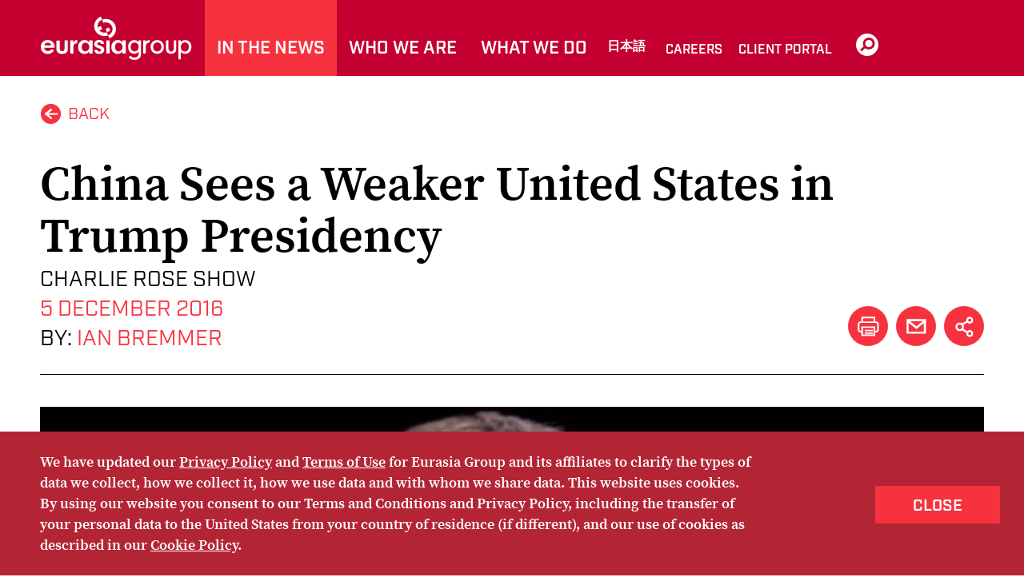

--- FILE ---
content_type: text/html;charset=UTF-8
request_url: https://www.eurasiagroup.net/live-post/us---china-relations
body_size: 7477
content:

<!DOCTYPE html>
<!--[if lt IE 7]>      <html class="no-js lt-ie9 lt-ie8 lt-ie7"> <![endif]-->
<!--[if IE 7]>         <html class="no-js lt-ie9 lt-ie8"> <![endif]-->
<!--[if IE 8]>         <html class="no-js lt-ie9"> <![endif]-->
<!--[if gt IE 8]><!--> <html  class="no-js"> <!--<![endif]-->
<head>
<meta charset="utf-8">
<meta name="viewport" content="width=device-width, initial-scale=1"> 
<meta http-equiv="X-UA-Compatible" content="IE=edge">

<link rel="stylesheet" href="/css/normalize.min.css" />
<link rel="stylesheet" href="/css/font-awesome.min.css" />
<link rel="stylesheet" href="/css/main.min.css?v=1.0" />
<link rel="stylesheet" href="/css/slick.css" />
<link rel="stylesheet" href="/css/eurasia-live.min.css" />
<link rel="stylesheet" href="/css/jquery-ui.css" />
<link rel="stylesheet" href="/css/ipad-ls.min.css" media="only screen and (max-width: 1024px)">
<link rel="stylesheet" href="/css/ipad-p.min.css" media="only screen and (max-width: 768px)">
<link rel="stylesheet" href="/css/mobile.min.css" media="only screen and (max-width: 767px)">

<link rel="stylesheet" href="/css/feature-boxes.css" />

<link rel="stylesheet" href="/js/fancybox/jquery.fancybox.css" />

<link rel="stylesheet" type="text/css" media="print" href="/css/print.css" />

<link rel="apple-touch-icon" sizes="57x57" href="apple-touch-icon-57x57.png" />
<link rel="apple-touch-icon" sizes="72x72" href="apple-touch-icon-72x72.png" />
<link rel="apple-touch-icon" sizes="114x114" href="apple-touch-icon-114x114.png" />
<link rel="apple-touch-icon" sizes="144x144" href="apple-touch-icon-144x144.png" />

<link rel="shortcut icon" href="/img/favicon.ico">
<!--[if lt IE 9]>
	<script src="//html5shiv.googlecode.com/svn/trunk/html5.js"></script>
	<script src="//html5shiv-printshiv.googlecode.com/svn/trunk/html5shiv-printshiv.js"></script>
<![endif]-->

<script src="/js/jquery-1.11.2.min.js"></script>
<script src="/js/jquery-ui.min.js"></script>

<script src="https://use.typekit.net/syu0fhu.js"></script>
<script>try{Typekit.load({ async: true });}catch(e){}</script>
<script async src="//platform.twitter.com/widgets.js" charset="utf-8"></script>
<!-- Facebook Pixel Code -->
<script>
!function(f,b,e,v,n,t,s)
{if(f.fbq)return;n=f.fbq=function(){n.callMethod?
n.callMethod.apply(n,arguments):n.queue.push(arguments)};
if(!f._fbq)f._fbq=n;n.push=n;n.loaded=!0;n.version='2.0';
n.queue=[];t=b.createElement(e);t.async=!0;
t.src=v;s=b.getElementsByTagName(e)[0];
s.parentNode.insertBefore(t,s)}(window,document,'script',
'https://connect.facebook.net/en_US/fbevents.js');
fbq('init', '558254041400951');
fbq('track', 'PageView');
</script>
<noscript>
<img height="1" width="1"
src="https://www.facebook.com/tr?id=558254041400951&ev=PageView
&noscript=1"/>
</noscript>
<!-- End Facebook Pixel Code -->



		<title>Eurasia Group | US - China Relations </title>
    	<meta name="description" content="Ian Bremmer discusses America's relationship with China following Trump's phone call with Taiwan leader">
    	<meta name="keywords" content="Trump, China, Taiwan "> 
		<meta http-equiv="last-modified" content="2016-12-341@04:57:27 TMZ" />
    
<meta name="twitter:card" content="summary_large_image" />

<meta name="twitter:site" content="@EurasiaGroup" />
<meta name="twitter:title" content="US - China Relations " />
<meta name="twitter:description" content="Ian Bremmer discusses America's relationship with China following Trump's phone call with Taiwan leader" />

<meta name="twitter:image" content="https://www.eurasiagroup.net/siteFiles/Publications/iancharlierose5118.PNG" />

<meta property="og:url" content="https://www.eurasiagroup.net/live-post/us---china-relations" />
<meta property="og:title" content="US - China Relations " />
<meta property="og:description" content="Ian Bremmer discusses America's relationship with China following Trump's phone call with Taiwan leader" />

<meta property="og:image" content="https://www.eurasiagroup.net/siteFiles/Publications/iancharlierose5118.PNG" />

<meta property="og:image:width" content="600" />
<meta property="og:image:height" content="600" />

<!-- Google tag (gtag.js) -->
<script async src="https://www.googletagmanager.com/gtag/js?id=G-SJYKBM7ZC5"></script>
<script>
  window.dataLayer = window.dataLayer || [];
  function gtag(){dataLayer.push(arguments);}
  gtag('js', new Date());

  gtag('config', 'G-SJYKBM7ZC5');
</script>
</head>


<body class="eurasia-live">
<!-- -->
<span class="js-prevent-default init-hidden"></span>
<header class="font-industry-bold print-hidden">
	<div class="js-go-back nav-mobile-go-back"></div>
	<div class="container clearfix">
		<a href="/" class="logo-v2">
			<img src="/img/logo.svg" class="pdf-hidden" />
		</a>
		<!--<a href="/" class="logo">
			<img src="/img/logo.png" alt="" class="pdf-hidden">
		</a>-->
		<div class="burger-menu init-hidden js-trigger-nav"></div>
		<div class="user-nav-wrapper js-second-tier">
			<div class="css-table">
				<nav class="user-nav">
					<form class="header-search init-hidden" action="/global-search-results" onSubmit="return validateForm(this);">
						<input type="text" name="keyword" class="autoSuggest font-default" placeholder="Site Search" autocomplete="off" data-url="/ajax/all_suggest_1.cfm" >					
						<input type="submit" class="btn-search " value="SEARCH">
						<ul></ul>
					</form>
					<ul><li class="js-populate-me"></li></ul>
				</nav>
			</div>
		</div>
		<div class="user-nav-wrapper js-first-tier">
			<div class="css-table">
				<nav class="user-nav">
					
	<ul>
    
		
			<li class="first-tier active ">
				
				
				<a href="/in-the-news">In The News</a>
					
				
			</li>
		
			<li class="first-tier ">
				
				
				<a href="/whoweare">Who We Are</a>
					
				
									<ul class="second-tier">
                                    	
										<li>
											<a href="/our-story">Our Story</a>
										</li>
										
										<li>
											<a href="/our-values">Our Values</a>
										</li>
										
										<li>
											<a href="/our-people">Our People</a>
										</li>
										
										<li>
											<a href="/for-the-media">For the Media</a>
										</li>
										
										<li>
											<a href="/contact-us">Contact Us</a>
										</li>
										
									</ul>
								
								<div class="nav-box-content">
												
								</div>
							
			</li>
		
			<li class="first-tier ">
				
				
				<a href="/services/whatwedo">What We Do</a>
					
				
                    <ul class="second-tier">
                    	
                    	
                        	<li >
                                <a href="/services/political-risk-advisory">Political risk advisory</a>
								
                            </li>
                        
                        	<li >
                                <a href="/services/management-consulting">Management consulting</a>
								
                            </li>
                        
                        	<li >
                                <a href="/services/thought-leadership">Thought Leadership</a>
								
                            </li>
                        
                        	<li >
                                <a href="/services/speaking-engagements">Speaking</a>
								
                            </li>
                        
                        	<li >
                                <a href="/services/events">Events</a>
								
                            </li>
                         
                    </ul>
					
			</li>
		
			<li class="first-tier japannav-li">
				
					<a href="/services/japan" class="japannav  navitem_360" >
				日本語</a>
				
                    <ul class="second-tier">
                    	
                        	<li >
                                <a href="/services/about-us-japan">ユーラシアグループについて · 概要</a>
								
                            </li>
                        
                        	<li >
                                <a href="/services/in-the-news-japan"> ニュース · メディア</a>
								
                            </li>
                        
                        	<li >
                                <a href="/services/services-japan"> サービス</a>
								
                            </li>
                        
                        	<li >
                                <a href="/services/contact-japan"> お問い合わせ</a>
								
                            </li>
                         
                    </ul>
                    
			</li>
		
	</ul>

					<span class="small-nav">
			

			<a href="/careers" class=" navitem_360" >
				Careers
			</a>
			
		
			

			<a href="https://library.eurasiagroup.net" class=" navitem_237"  target="_blank">
				Client Portal
			</a>
			
		</span>
					<ul class="mobile-search-link">
						<li class="first-tier" >
							<a href="javascript:void(0)" class="js-search-tier">SEARCH</a>
						</li>
					</ul>
					<a href="javascript:void(0)" class="search-icon js-search"></a>				
					<form class="header-search init-hidden" action="/global-search-results" onSubmit="return validateForm(this);">
						<input type="text" name="keyword" class="autoSuggest font-default" placeholder="Site Search" autocomplete="off" data-url="/ajax/all_suggest_1.cfm" >					
						<input type="submit" class="btn-search" value="SEARCH" >
						<ul></ul>
					</form>
				</nav>
			</div>
		</div>
	</div>
</header>

<div class="print-only print-header">
	<img src="/img/logo-footer-2x-1.png" alt="" />
</div>



<!-- -->

<section class="detail-style-one">
	<div class="container detail-top">
		<a class="icon-link go-back font-industry red-or-blue all-caps" href="javascript:history.go(-1)">Back</a>
		
			<h1 class="title">China Sees a Weaker United States in Trump Presidency</h1>
			<div class="clearfix below-title">
				<div class="detail-top-text font-industry">
					Charlie Rose Show<br/>
					<span class="red-or-blue">
						5 December 2016 
					</span><br/>
					
						<div class="news-article-authors pub-detail">By: <a href="/people/IBremmer" class="i-box-link" data-url="https://www.eurasiagroup.net/ajax/professional_hover.cfm?profsid=1582" data-i-box="#IBremmer">Ian Bremmer</a></div>
					
					
				</div>
				<div class="alt-tool">
					

				 <!-- -->

				
					<ul class="tools clearfix">
						
						<li class="tools-print ipad-mobile-hidden">
							<a href="javascript:window.print();" class="tools-print">
								<span class="sr-only">PRINT</span>
							</a>
						</li>
						
						<li class="tools-email">
							
							<a href="mailto:?&subject=A link from the Eurasia Group website&body=US%20%2D%20China%20Relations%20%0D%0Ahttp%3A%2F%2Fwww%2Eeurasiagroup%2Enet%2Flive%2Dpost%2Fus%2D%2D%2Dchina%2Drelations" class="tools-email">
								<span class="sr-only">EMAIL</span>
							</a>
							
						</li>
						
							<li class="tools-share">
								<a href="#popup-social" class="lightbox-share lightbox"><span class="sr-only">Share</span></a>
								<!-- <ul class="tools-share-list">
									<li>
										<a href="http://www.facebook.com/share.php?u=http://www.eurasiagroup.net/live-post/us---china-relations" class="fb" target="_blank">FACEBOOK</a>
									</li>
									<li>
										<a href="https://plus.google.com/share?url=http://www.eurasiagroup.net/live-post/us---china-relations" class="gp" target="_blank">GOOGLE +</a>
									</li>
									<li>
										<a href="http://www.linkedin.com/shareArticle?mini=true&title=&summary=&source=www.eurasiagroup.net&url=http://www.eurasiagroup.net/live-post/us---china-relations" class="in" target="_blank">LINKEDIN</a>
									</li>
									<li>
										<a href="https://twitter.com/share?url=http://www.eurasiagroup.net/live-post/us---china-relations" class="tw" target="_blank">TWITTER</a>
									</li>
								</ul> -->
							</li>
						
<!-- 						
							<li>
								<a href="#" class="tools-textsize">
									<span>TEXT SIZE</span>
								</a>
							</li>
						 -->
    			</ul>
				
				</div>
			</div>
		
	</div><!-- container detail-top -->

	
		<div class="detail-content">
			<div class="container">
				
					<div class="top-image">
						<img src="/siteFiles/Publications/iancharlierose.PNG" class="image-right mobile-hide" alt="dsafsd">
						
						
					
					</div>
				

				<div class="clearfix below-top-image">
					<div class="left-content pull-left">
						<div class="bullet-list-parent">
							<span class="section-title">Ian Bremmer discussEs America's relationship with China Following Trump's Phone Call with Taiwan leader </span>
<div class="embed-video-container" style="text-align: center;"><iframe allowfullscreen="" frameborder="0" scrolling="no" src="https://charlierose.com/video/player/29533"></iframe></div>
<br />
Donald Trump's unprecedented call with Taiwanese president Tsai Ing-Wen last Friday shocked foreign policy experts around the world and alarmed world leaders. It was the first time since 1979 that American and Taiwanese leaders have spoken. At first Trump claimed that is was simply a congratulatory call, but on Sunday night he went on to criticize China in a Twitter barrage.<br />
<br />
Eurasia Group president <a href="http://eurasiagroup.net/people/ibremmer">Ian Bremme</a>r joins the Council on Foreign Relations president Richard Haas on the Charlie Rose Show to unpack the incident's implications and the future of the U.S.-China relations.<br />
<br />
&nbsp; 
            </div>
            
			<div class="related-stuff"> <h4 class="font-industry-bold">NOW WATCH</h4>
			<p>
			
				<div class="video-thumb-container">
					<a href="/live-post/last-dance-for-trump-and-xi-finding-a-truce-in-the-trade-war" class="img-container">
						<img src="/img/nowwatch_default.jpg">
						<div class="play-btn"></div>
					</a>
					<a class="font-black caption" href="/live-post/last-dance-for-trump-and-xi-finding-a-truce-in-the-trade-war">Last dance for Trump and Xi: Finding a truce in the trade war</a>
				</div>
			
			</p>
			</div>
			
				</div>
				
					<div class="right-thumbs pull-right">
						
							<div class="right-side-related">
		 			          	<h4 class="font-industry-bold">Related News</h4>
					          	<ul class="related-list">
						          	
										
										<li>
											<a href="https://www.abc.net.au/news/programs/the-business/2024-09-26/what-a-trump-or-harris-government-will-mean-for/104402654"  target="_blank"><img src="/siteFiles/Publications/jonlieberabc.jpg" style="width:100%"></a>
											<div class="title font-semibold"><a href="https://www.abc.net.au/news/programs/the-business/2024-09-26/what-a-trump-or-harris-government-will-mean-for/104402654"  target="_blank">What a Trump or Harris government will mean for investors</a></div>
											<div class="red-or-blue author font-industry"> Jon Lieber</div>
											<div class="source font-industry">Analysis by Jon Lieber</div>
										</li>
									
										
										<li>
											<a href="https://www.ekathimerini.com/opinion/1245759/china-watches-americas-topsy-turvy-election/"  target="_blank"><img src="/siteFiles/Publications/20240807chinawatchestopsy.jpg" style="width:100%"></a>
											<div class="title font-semibold"><a href="https://www.ekathimerini.com/opinion/1245759/china-watches-americas-topsy-turvy-election/"  target="_blank">China watches America&#39;s topsy-turvy election</a></div>
											<div class="red-or-blue author font-industry"> Ian Bremmer</div>
											<div class="source font-industry">By Ian Bremmer</div>
										</li>
									
										
										<li>
											<a href="https://asia.nikkei.com/Politics/U.S.-elections-2024/Tim-Walz-and-China-Close-personal-ties-and-sharp-criticism-of-Beijing"  target="_blank"><img src="/siteFiles/Publications/20240807timwalzharshcriticism.jpg" style="width:100%"></a>
											<div class="title font-semibold"><a href="https://asia.nikkei.com/Politics/U.S.-elections-2024/Tim-Walz-and-China-Close-personal-ties-and-sharp-criticism-of-Beijing"  target="_blank">Tim Walz and China: Close personal ties and sharp criticism of Beijing</a></div>
											<div class="red-or-blue author font-industry"></div>
											<div class="source font-industry">Analysis by David Boling</div>
										</li>
										
								</ul>
						        
							</div>
						
					</div> <!-- below-top-image -->
				
			</div>
			
			
       
		</div> <!-- detail-content -->
	

	<!-- 				 -->
	
</section>

<script>
	$(".js-email-req").change(function(){
		if ($(".js-email-req").prop('checked')) {
			$("#privacyPolicy-error").remove();
		}
	})

	$(".js-email-submit").submit(function(){
		$d = $(this)
		if ($(".js-email-req").prop('checked')) {
			$("#privacyPolicy-error").remove();
		} else {
			if ($("#privacyPolicy-error").length < 1) {
				$('<label id="privacyPolicy-error" class="error" style="color:#ff2f00">This field is required.</label>').insertAfter('.custom-checkbox')
			}
			
			return false;
		}
	})
</script>


<SCRIPT>
$(".js-email-req").change(function(){
	if ($(".js-email-req").prop('checked')) {
		$("#privacyPolicy-error").remove();
	}
})

$(".js-email-submit").submit(function(){
	$d = $(this)
	if ($(".js-email-req").prop('checked')) {
		$("#privacyPolicy-error").remove();
	} else {
		if ($("#privacyPolicy-error").length < 1) {
			$('<label id="privacyPolicy-error" class="error" style="color:#ff2f00">This field is required.</label>').insertAfter('.custom-checkbox')
		}
		
		return false;
	}
})
</SCRIPT>




<!-- -->
				
<footer class="footer_block font-industry">
	<div class="container clearfix">
		<div class="pull-left footer-contents">
			<ul class="social-icons print-hidden clearfix">
				<li class="twitter"><a href="http://twitter.com/EurasiaGroup" target="_blank"><span class="sr-only">Twitter</span></a></li>
				<li class="facebook"><a href="http://www.facebook.com/pages/Eurasia-Group/96710501132" target="_blank"><span class="sr-only">Facebook</span></a></li>
				<li class="linkedin"><a href="https://www.linkedin.com/company/eurasia-group" target="_blank"><span class="sr-only">LinkedIn</span></a></li>
				<!-- <li class="youtube"><a href="https://www.youtube.com/channel/UCdxtKCndefqYg9y2-U9KHhg" target="_blank"><span class="sr-only">YouTube</span></a></li> -->
				<li class="rss"><a href="/subscribe"><span class="sr-only">RSS</span></a></li>
				
			</ul>
			<div class="ipad-mobile-only"></div>
			
			<ul class="footer-nav print-hidden clearfix">
									
						<li><a href="/">Home</a></li>
										
						<li><a href="/contact-us">Contact Us</a></li>
										
						<li><a href="https://www.gzeromedia.com/subscribe/" target="_blank">Subscribe</a></li>
										
						<li><a href="/site-map">Site Map</a></li>
										
						<li><a href="/legal-notices">Privacy Policy</a></li>
										
						<li><a href="/accessibility">Accessibility</a></li>
										
						<li><a href="/terms-of-use">Terms Of Use</a></li>
					
			</ul>
			<a class="footer-logo ipad-mobile-only" href="/"></a>
			<p class="copywrite">&copy; Eurasia Group 2026. Any copying or distribution of Eurasia Group materials is prohibited. <span class="site-by">Site by <a href="http://www.odgis.com/?eg" target="_blank">Odgis+Co</a> and <a href="https://www.icvmhawk.com/" target="_blank">ICVM Hawk</a>.</span></p>

		</div>
		<a class="pull-right footer-logo ipad-mobile-hidden" href="/"></a>
		
<!-- 		
-->
	</div>
</footer>

<!-- Cookie Stuff -->

<style>
 #cookie-banner{background-color:#B32535;color:#fff;padding:25px 0;position:fixed;bottom:0;width:100%;left:0;z-index:10000;box-sizing:border-box;opacity:1;transition:all .5s ease 0s;-webkit-transition:all .5s ease 0s;font-size:18px}#cookie-banner.faded,#cookie-banner.hidden{bottom:-100%}#cookie-banner p{margin:0;line-height:26px;font-weight:600}#cookie-banner .rtf{padding-right:290px}#cookie-banner a{color:#fff;text-decoration:underline}#cookie-banner a.close-btn{position:absolute;right:30px;top:50%;margin-top:-22px;text-decoration:none;background-color:#f7323f}#cookie-banner a.close-btn:hover{background-color:#000}@media (max-width:768px){#cookie-banner{font-size:16px}#cookie-banner .container{text-align:center}#cookie-banner .rtf{padding-right:0}#cookie-banner a.close-btn{position:static;margin:10px auto 0;font-size:16px;height: auto;
    padding: 6px 20px 4px 20px;
    line-height: normal;font-family: "industry-n5", "industry", sans-serif; font-weight: 500}}@media print{#cookie-banner{display:none}}
</style>
<div id="cookie-banner" class="hidden">  
	<div class="container">
	  <div class="rtf clearfix">    
	    <p>
    		We have updated our <a href="/legal-notices#privacypolicy" target="_blank" rel="noopener">Privacy Policy</a> and <a href="/terms-of-use" target="_blank" rel="noopener">Terms of Use</a> for Eurasia Group and its affiliates to clarify the types of data we collect, how we collect it, how we use data and with whom we share data. This website uses cookies. By using our website you consent to our Terms and Conditions and Privacy Policy, including the transfer of your personal data to the United States from your country of residence (if different), and our use of cookies as described in our <a href="/legal-notices#cookiepolicy" target="_blank" rel="noopener">Cookie Policy</a>.
	    </p>  
	  </div>  
	  <a class="js-close-banner close-btn btn-block font-industry-bold" href="javascript:void(0)">CLOSE</a>
  </div>
</div>
<script type="text/javascript" src="/scripts/js.cookie.min.js"></script>
<script>
  
  var ls_val = "agreedToCookies";
  var cFlag = Cookies.get(ls_val);

  function setcFlag() {
    document.getElementById("cookie-banner").classList.add('faded');
    setTimeout(function(){document.getElementById("cookie-banner").classList.add('hidden'); },500);
    Cookies.set(ls_val, '1', { expires: 365 } );
  }

  if (typeof cFlag == 'undefined' || cFlag != '1') {
    setTimeout(function(){document.getElementById("cookie-banner").classList.remove('hidden');},2000);
    document.querySelector(".js-close-banner").addEventListener("click", setcFlag);
  } else {
    var elem = document.getElementById("cookie-banner");
    if(elem !== null)
      elem.parentNode.removeChild(elem);
  }

</script>

<!-- end of cookie stuff -->

<link media="screen" rel="stylesheet" href="/css/colorbox.css">
<script type="text/javascript" src="/js/jquery.colorbox-min.js"></script>
<script>


var cboxOptions
$(document).ready(function(e) {

	cboxOptions = {
		width: '90%',
		height: '90%',
		maxWidth: '750px',
		maxHeight: '570px'
	}
    $('a.playVid').colorbox(cboxOptions);
});
	
$(window).resize(function(){
    $.colorbox.resize({
      width: window.innerWidth > parseInt(cboxOptions.maxWidth) ? cboxOptions.maxWidth : cboxOptions.width,
      height: window.innerHeight > parseInt(cboxOptions.maxHeight) ? cboxOptions.maxHeight : cboxOptions.height
    });
});
	
</script><script src="/js/jquery.slick.min.js"></script>
<script src="/js/jquery.bxslider.min.js"></script>
<script src="/js/fancybox/jquery.fancybox.js"></script>
<script src="/js/main.js?v=1.4"></script>

 
<!-- Hotjar Tracking Code for https://eurasiagroup.net -->

<script>

    (function(h,o,t,j,a,r){

        h.hj=h.hj||function(){(h.hj.q=h.hj.q||[]).push(arguments)};

        h._hjSettings={hjid:1709622,hjsv:6};

        a=o.getElementsByTagName('head')[0];

        r=o.createElement('script');r.async=1;

        r.src=t+h._hjSettings.hjid+j+h._hjSettings.hjsv;

        a.appendChild(r);

    })(window,document,'https://static.hotjar.com/c/hotjar-','.js?sv=');

</script>

<!-- Twitter universal website tag code -->
<script>
!function(e,t,n,s,u,a){e.twq||(s=e.twq=function(){s.exe?s.exe.apply(s,arguments):s.queue.push(arguments);
},s.version='1.1',s.queue=[],u=t.createElement(n),u.async=!0,u.src='//static.ads-twitter.com/uwt.js',
a=t.getElementsByTagName(n)[0],a.parentNode.insertBefore(u,a))}(window,document,'script');
// Insert Twitter Pixel ID and Standard Event data below
twq('init','o29wp');
twq('track','PageView');
</script>
<!-- End Twitter universal website tag code -->


<div class="popup-holder init-hidden">
	<div class="popup lightbox" id="popup-social">
		<div class="social-header font-industry-medium blue-or-red">
			SHARE
		</div>
		<div class="holder social-holder">
			<strong class="title"><span>Eurasia</span></strong>
			<p class="popup-text">You may share a link to this page on any of the sites listed below.</p>
			
			<ul class="shareIcons clearfix">
				<li class="linkedin"><a href="http://www.linkedin.com/shareArticle?mini=true&title=&summary=&source=www.eurasiagroup.net&url=https://www.eurasiagroup.net/live-post/us---china-relations" target="_blank"><span></span>LinkedIn</a></li>
				<li class="facebook"><a href="http://www.facebook.com/share.php?u=https://www.eurasiagroup.net/live-post/us---china-relations" target="_blank"><span></span>Facebook</a></li>
				<li class="twitter"><a href="https://twitter.com/share?url=https://www.eurasiagroup.net/live-post/us---china-relations" target="_blank"><span></span>X</a></li>
			</ul>
		</div>
	</div>
</div>
<div class="load-overlay"><div class="spinner-text text-center all-caps font-industry-bold">Searching...</div></div>
</body>
</html> 

--- FILE ---
content_type: text/css
request_url: https://www.eurasiagroup.net/css/eurasia-live.min.css
body_size: 1306
content:
.eurasia-live .detail-style-one a,.eurasia-live .icon-link,.eurasia-live .red-or-blue,.eurasia-live .section-title,.eurasia-live .section-title-japanese,.eurasia-live .site-page-text a.icon-link,.eurasia-live a[href^=tel],.eurasia-live form.form label.error,.eurasia-live ul.news-list .author-lists,.eurasia-live ul.news-list li .news-date{color:#f7323f}.eurasia-live .btn-block,.eurasia-live .detail-style-one ul.tools li a,.eurasia-live .read-more-link,.eurasia-live .related-files-detail,.eurasia-live form.header-search .btn-search,.eurasia-live header .user-nav li:hover,.eurasia-live header .user-nav>ul>li.active,.eurasia-live li.tel:before,.eurasia-live nav.menu ul a:hover,.eurasia-live nav.menu ul li a.active,.eurasia-live nav.menu ul li.secondary-list:hover,.eurasia-live span.small-nav a:hover,.eurasia-live ul.tools li a{background-color:#f7323f}.eurasia-live .detail-style-one .quote,.eurasia-live .detail-style-one h4,.eurasia-live .site-page-text a,.eurasia-live form.form label,.eurasia-live nav.menu ul li.secondary-list ul a{color:#c3002f}.eurasia-live form.form .custom-checkbox label.chk-me{color:#000}.eurasia-live header,.eurasia-live nav.menu{background-color:#c3002f}.eurasia-live .icon-link{background-image:url(../img/arrow-circle-down.png)}.eurasia-live a.icon-link.go-back{background-image:url(../img/arrow-circle-left.png)}.eurasia-live a.icon-link.right-arrow{background-image:url(../img/arrow-circle-right.png)}.eurasia-live .icon-link.learn-more{background-image:url(../img/arrow-phantom-mobile.png)}.eurasia-live form.form .search-button{background-image:url(../img/mag-glass-icon.png)}.eurasia-live form.form .search-button:hover{background-image:url(../img/mag-glass-icon-hover.png)}.eurasia-live .icon-link.toggled{background-image:url(../img/arrow-circle-up.png)}.eurasia-live header .search-icon{background-image:url(../img/icon-search-red.png)}.eurasia-live header.show-search .search-icon{background-image:url(../img/icon-close-red.png)}.eurasia-live form.header-search:before{background-image:url(../img/icon-search-sm-red.png)}.eurasia-live form.header-search .btn-search:hover,.eurasia-live ul.tools li a:hover,.non-mobile .eurasia-live .read-more-link:hover{background-color:#000}.eurasia-live form.contactus .icon-link{color:#f7323f;background:url(../img/arrow-circle-down.png) no-repeat left center;background-size:27px 27px}.eurasia-live nav.menu ul li.secondary-list ul{border:1px solid #c3002f}.eurasia-live nav.menu ul li.secondary-list ul a:hover{background-color:#f7323f;color:#fff}.eurasia-live .related-files-detail a.click-link{background:url(../img/click-link-arrow.png) right center #fff no-repeat;color:#f7323f}.eurasia-live .font-white,.eurasia-live .related-files-detail ul li a,nav.menu ul li.secondary-list ul a.active{color:#fff}.eurasia-live .related-files-detail ul li a.rel-link:before{background-image:url(../img/icon-link-red.png)}.eurasia-live .related-files-detail ul li a.rel-file:before{background-image:url(../img/icon-file-red.png)}.eurasia-live .detail-style-one ul.tools li:hover a{background-color:#333}.eurasia-live .big-searchb-button{background:url(../img/arrow-right-icon.png) no-repeat right center #f7323f;border-right:20px solid #f7323f}.eurasia-live .big-searchb-button:hover{background-color:#000;border-right:20px solid #000}.eurasia-live .detail-style-one .right-arrow-link{background:url(../img/arrow-circle-red-right.png) no-repeat right center;color:#f7323f}.eurasia-live .bx-controls-direction a.bx-prev:hover{background-image:url(../img/bx-prev-red-hover.png)}.eurasia-live .bx-controls-direction a.bx-next:hover{background-image:url(../img/bx-next-red-hover.png)}@media (min-width:961px){.eurasia-live header .user-nav ul ul a,header .user-nav ul ul ul li a{color:#f7323f}.eurasia-live header .user-nav ul ul ul li a{color:#c3002f!important}.eurasia-live header .user-nav ul ul ul li:hover a{color:#fff!important}.eurasia-live header .user-nav ul ul>li>.seconnd-tier-opener{background-image:url(../img/arrow-nav-down-red.svg)}}@media (max-width:960px){.eurasia-live header .search-icon{display:none}.eurasia-live header .user-nav li:hover,.eurasia-live header .user-nav>ul>li.active,.eurasia-live span.small-nav a:hover{background-color:transparent!important}.eurasia-live form.header-search .btn-search{background-color:transparent}}@media only screen and (min--moz-device-pixel-ratio:2),only screen and (-o-min-device-pixel-ratio:2/1),only screen and (-webkit-min-device-pixel-ratio:2),only screen and (min-device-pixel-ratio:2){.eurasia-live .detail-style-one .right-arrow-link{background:url(../img/arrow-circle-red-right-2x.png) no-repeat right center;background-size:28px 28px}.eurasia-live form.form .icon-link.toggled{background-image:url(../img/arrow-circle-up-2x.png)}.eurasia-live .related-files-detail a.click-link{background:url(../img/click-link-arrow-2x.png) right center #fff no-repeat;background-size:27px 20px}.eurasia-live form.form .search-button{background-image:url(../img/mag-glass-icon-2x.png);background-size:30px 28px}.eurasia-live form.form .search-button:hover{background-image:url(../img/mag-glass-icon-hover-2x.png);background-size:30px 28px}.eurasia-live .related-files-detail ul li a.rel-file:before{background-image:url(../img/icon-file-red-2x.png);background-size:15px 19px}.eurasia-live .related-files-detail ul li a.rel-link:before{background-image:url(../img/icon-link-red-2x.png);background-size:17px 19px}.eurasia-live .big-searchb-button{background:url(../img/arrow-right-icon-2x.png) no-repeat right center #f7323f;background-size:20px 16px}.eurasia-live form.form .icon-link{background-image:url(../img/arrow-circle-down-2x.png)}.eurasia-live form.form .icon-link.toggled{background-image:url(../img/arrow-circle-up-2x.png)}.eurasia-live a.icon-link.go-back{background-image:url(../img/arrow-circle-left-2x.png)}.eurasia-live a.icon-link.right-arrow{background-image:url(../img/arrow-circle-right-2x.png)}.eurasia-live .bx-controls-direction a.bx-prev:hover{background-image:url(../img/bx-prev-red-hover-2x.png)}.eurasia-live .bx-controls-direction a.bx-next:hover{background-image:url(../img/bx-next-red-hover-2x.png)}}

--- FILE ---
content_type: text/css
request_url: https://www.eurasiagroup.net/css/ipad-p.min.css
body_size: 2180
content:
.container{padding-left:20px;padding-right:20px}form.form fieldset{padding-left:20px;padding-right:20px}form.form fieldset.full-width{padding-left:20px;padding-right:20px;margin-bottom:70px}form.form .agreement fieldset.full-width{padding-left:20px;padding-right:20px}.custom-checkbox.stand-alone.small{margin-bottom:45px}.custom-checkbox.stand-alone.small+.error{margin-bottom:45px;margin-top:-45px}#mc_embed_signup form.form{margin-bottom:-60px}#mc_embed_signup form.form fieldset.full-width{margin-bottom:0}form.form fieldset.full-width .big-searchb-button,form.form fieldset.full-width input[type=email],form.form fieldset.full-width input[type=text]{height:40px;font-size:16px}form.form fieldset.full-width input[type=email],form.form fieldset.full-width input[type=text]{padding-left:7px;padding-right:100px}form.form fieldset.full-width .big-searchb-button{padding-left:10px;border-right-width:10px;margin-right:20px}form.form .section-title,form.form .section-title-japanese{padding-top:25px}.agreement:before{left:20px}.right-thumbs .section-title-japanese.init-hidden,.right-thumbs .section-title.init-hidden{margin-top:30px}.right-thumbs #mc-embedded-subscribe-form{margin-bottom:0;padding-bottom:0}.right-thumbs #mc_embed_signup form.form{margin-bottom:0}#subscribeform{margin-bottom:0;padding-bottom:0}.ipad-mobile-only{display:block}.ipad-mobile-hidden{display:none!important}.hero-wrapper ul.left-content,.hero-wrapper ul.news-list{width:100%;float:none}.hero-wrapper{max-height:none}.hero-wrapper ul.left-content{height:740px}.hero-wrapper ul.left-content li .text-content{bottom:25px;left:0;padding:0 20px}.hero-wrapper ul.news-list li{padding:20px}.hero-wrapper ul.news-list li:last-child{padding-bottom:0}.hero-wrapper .news-sub{font-size:22px;padding-right:0}.detail-style-one .below-top-image .left-content,.detail-style-one .below-top-image .right-thumbs{width:100%}.detail-style-one .below-top-image .left-content{padding-right:0}.detail-style-one .top-image{margin-top:10px;margin-bottom:25px}.detail-style-one .detail-top .below-title .detail-top-text{padding-right:0}.related-files-detail{margin:40px 0}.related-files-detail a.click-link{font-size:18px;height:auto;padding:18px 40px 15px 15px;line-height:18px}.col+.col.right{margin-top:60px}a.news-title{font-size:22px}.hero-wrapper .hero-source,ul.news-list .author-lists{font-size:16px}nav.menu.sub-menu{height:60px;color:#fff}.page-hero .page-hero-text{padding-right:20px;bottom:20px}.page-hero .page-hero-text h2{margin-top:0}.js-sub-menu-trigger{background:url(../img/subnav-arrow-down.png) no-repeat right 20px center;background-size:18px 10px;padding:0 20px;cursor:pointer;line-height:60px;text-overflow:ellipsis;white-space:nowrap;overflow:hidden;padding-right:50px}.js-sub-menu-trigger-nomenu{background-size:18px 10px;padding:0 20px;cursor:pointer;line-height:60px;text-overflow:ellipsis;white-space:nowrap;overflow:hidden;padding-right:50px}.js-sub-menu-trigger.open{background:url(../img/subnav-arrow-up.png) no-repeat right 20px center;background-size:18px 10px}.js-sub-menu-trigger-nomenu.open{background-size:18px 10px}.sub-menu .container{padding:0}.short-description{font-size:24px}.no-form .short-description{padding-top:50px}.pro-info-wrapper .title,.pro-info-wrapper a.name{font-size:20px}.news-search-hidden:before{content:"";display:block;height:1px;width:100%;background-color:#999;position:absolute;left:0;margin-top:-20px}form.form .search-button{right:20px;left:inherit;left:initial}.form .field-row{margin-bottom:0}.form .field-row.no-marg{margin-bottom:40px}form.form{padding-top:20px;padding-bottom:50px}form.form.no-padding-bottom-mobile{padding-bottom:0}form.form.prof-search{padding-bottom:0}form.form fieldset .select-arrow{top:0;margin-top:35px;right:21px}form.news-search .top-row .textfield{margin-bottom:10px}.contact_subscribe #subscribeform{margin-top:-40px}@-moz-document url-prefix(){form.form fieldset .select-arrow{margin-top:36px;height:29.5px}}form.form .top-row .textfield{position:static;font-size:25px;padding-right:28px;height:auto;width:100%;padding-left:0}.to-txt{display:none}form.form fieldset input.datepicker{width:100%;margin-bottom:20px}.join-the-convo a.view-all{display:block;position:static;margin-right:0;float:none;text-align:right}.field-row{margin-left:-20px;margin-right:-20px;margin-bottom:20px}form.form fieldset{float:none;width:100%;margin-bottom:35px}form.form fieldset+fieldset{float:none}form.form fieldset+fieldset .big-searchb-button{float:left;margin-top:0}form.form:after{margin-bottom:0}.right-thumbs #mc-embedded-subscribe-form:after{display:none}.media-form .top-row .pull-left{width:100%;float:none;display:block}.media-form .top-row .pull-right{width:100%;float:none;display:block;margin-top:15px}nav.menu ul.first-tier{position:relative;background-color:#3a5dae;z-index:999;display:none}.eurasia-live nav.menu ul.first-tier{background-color:#c3002f}nav.menu.blue ul.first-tier{background-color:#3a5dae;border-top:1px solid #fff}nav.menu ul li{float:none;display:block}li.secondary-list>a{display:none}nav.menu ul li a{display:block;height:auto;line-height:37px;padding:22px 20px}nav.menu ul li a.active{display:none}.js-sub-menu-trigger,nav.menu ul li a{font-size:25px}.js-sub-menu-trigger-nomenu,nav.menu ul li a{font-size:25px}nav.menu ul li.secondary-list ul{display:block}ul.news-list li .news-item-img-wrapper{position:relative}.detail-style-one img.mobile-news-image,.mobile-news-image{width:165px;height:115px;margin-bottom:15px}.site-page-text{font-size:20px;padding-top:50px}.yes-form .site-page-text{padding-top:100px}.short-description+.site-page-text{padding-top:50px}.section-title,.section-title-japanese{font-size:26px}ul.news-list li.has-image{padding-right:0}.bio-top .bio-expertise,.bio-top .bio-expertise h2.items,.bio-top .bio-expertise h2.label{font-size:20px}.related-files-detail h4{font-size:26px}[class^=search-section-] ul li a{font-size:20px}.bio-top{padding:20px 0;border-bottom:1px solid #fff}.bio-top.has-min-height{min-height:520px}ul.thumb-list li .thumb-img-wrapper{height:166px}.bio-main-content{font-size:20px}ul.badge-list li .badge-content{width:50%;padding-right:0}ul.badge-list .badge-title{font-size:36px}footer{padding:50px 0 25px}footer .pull-left{margin-top:0;float:none;text-align:center}ul.footer-nav{display:inline-block;margin:25px 0}ul.footer-nav li{float:none;line-height:25px;display:inline-block;margin:0 12px}footer ul.social-icons{display:inline-block}footer p.copywrite{margin-top:25px}.popup .holder,.popup .holder.social-holder{border-radius:5px}#fancybox-content{width:auto!important}#fancybox-content>div{overflow:visible!important}.fancybox-bg{display:none!important}.popup{padding:0}.popup .holder,.popup .holder.social-holder{width:auto;padding:20px;background:#fff}.popup .social-header{padding:20px}.fancybox-inner{border-radius:15px}.popup .holder:after,.popup .holder:before{display:none}.popup .title span{width:auto;height:24px;background-size:95% auto}.soc-list{width:auto}.soc-list li{float:none;width:auto}.soc-list li:after{display:block;content:'';clear:both}.popup .close{right:10px;bottom:10px}

--- FILE ---
content_type: text/vtt
request_url: https://charlie-p-2ac84d7056ca7f9d.s3.amazonaws.com/clips/subtitles/000/029/533/original/1HYWCV1_002.vtt?1556809229
body_size: 54620
content:
WEBVTT

1
00:00:00.167 --> 00:00:01.934
We begin this evening with China,

2
00:00:01.934 --> 00:00:04.367
Donald Trump's unprecedented call with the Taiwanese

3
00:00:04.367 --> 00:00:06.934
president on Friday has put U.S.-China relations

4
00:00:06.934 --> 00:00:09.000
into sharp focus.

5
00:00:09.000 --> 00:00:13.133
It was the first time since 1979 that American and Taiwanese

6
00:00:13.133 --> 00:00:16.467
leaders have spoken in a break from diplomatic practice.

7
00:00:16.467 --> 00:00:19.667
Trump initially said it was a routine congratulatory call, but

8
00:00:19.667 --> 00:00:22.567
on Sunday night, he criticized China's economic and military

9
00:00:22.567 --> 00:00:25.267
policies in a series of tweets.

10
00:00:25.267 --> 00:00:28.267
In China, a front page editorial in the state-run People's Daily

11
00:00:28.267 --> 00:00:31.133
warned that the United States risked a confrontation

12
00:00:31.133 --> 00:00:32.234
with Beijing.

13
00:00:32.234 --> 00:00:34.467
Meanwhile, the Obama administration said National

14
00:00:34.467 --> 00:00:37.534
Security Council officials spoke with their Chinese counterparts

15
00:00:37.534 --> 00:00:40.133
to reassure them of U.S. commitment to

16
00:00:40.133 --> 00:00:41.934
the One China policy.

17
00:00:41.934 --> 00:00:44.501
Joining me now is Ian Bremmer, he's the president of

18
00:00:44.501 --> 00:00:48.400
the EurAsia Group, a global political risk consulting firm,

19
00:00:48.400 --> 00:00:50.734
and Richard Haass, the president of the council

20
00:00:50.734 --> 00:00:52.100
on foreign relations.

21
00:00:52.100 --> 00:00:55.167
His forthcoming book is called, guess what?

22
00:00:55.167 --> 00:00:57.000
A World in Disarray.

23
00:00:57.000 --> 00:00:58.968
I'm pleased to have both of them here.

24
00:00:58.968 --> 00:01:02.200
So I begin with you, Richard, how serious is this?

25
00:01:02.200 --> 00:01:05.334
How did it happen?

26
00:01:05.334 --> 00:01:08.133
And what's going to -- how will it play itself out,

27
00:01:08.133 --> 00:01:10.601
is where I want to go with this?

28
00:01:10.601 --> 00:01:13.200
It's pretty serious in the sense that

29
00:01:13.200 --> 00:01:15.834
the call as you said broke, I would say unfortunate new

30
00:01:15.834 --> 00:01:18.367
ground, but it broke ground that hadn't been there for what,

31
00:01:18.367 --> 00:01:20.200
since the late '70s.

32
00:01:20.200 --> 00:01:22.234
And the mere fact that this exchange took place

33
00:01:22.234 --> 00:01:25.534
was inconsistent with the choreography of this

34
00:01:25.534 --> 00:01:28.133
elaborate relationship.

35
00:01:28.133 --> 00:01:29.734
I think what made it a little bit worse, Charlie,

36
00:01:29.734 --> 00:01:30.801
was the follow-up.

37
00:01:30.801 --> 00:01:32.868
You alluded to the two tweets, and then there was an article in

38
00:01:32.868 --> 00:01:35.200
"The Washington Post", I believe it was, which basically said

39
00:01:35.200 --> 00:01:37.701
this wasn't improvisational.

40
00:01:37.701 --> 00:01:38.200
Exactly.

41
00:01:38.200 --> 00:01:40.501
There was some planning here, shall we say.

42
00:01:40.501 --> 00:01:42.467
This was intentional.

43
00:01:42.467 --> 00:01:45.667
And Taiwan was party and clearly the incoming administration

44
00:01:45.667 --> 00:01:47.400
was full party to it.

45
00:01:47.400 --> 00:01:50.067
So the initial Chinese reaction was quite muted.

46
00:01:50.067 --> 00:01:52.934
The subsequent Chinese reaction has gotten stronger

47
00:01:52.934 --> 00:01:55.734
because again, it wasn't accidental.

48
00:01:55.734 --> 00:01:58.167
How serious is this, potentially very.

49
00:01:58.167 --> 00:02:00.934
I don't mean in the sense of a short-term crisis,

50
00:02:00.934 --> 00:02:03.400
but essentially so much of what the United States is doing

51
00:02:03.400 --> 00:02:07.567
in the world is predicated on a non-confrontational

52
00:02:07.567 --> 00:02:10.167
relationship with this country called China,

53
00:02:10.167 --> 00:02:12.000
1.3 billion people.

54
00:02:12.000 --> 00:02:14.634
And this, what we call choreography with Taiwan

55
00:02:14.634 --> 00:02:15.801
has allowed it.

56
00:02:15.801 --> 00:02:18.601
It's basically a fiction that allows the United States to

57
00:02:18.601 --> 00:02:21.400
maintain a good relationship with China, and maintain

58
00:02:21.400 --> 00:02:25.667
a basic relationship, though an informal one, with Taiwan.

59
00:02:25.667 --> 00:02:28.234
And therefore, it allows us at least in principal to establish

60
00:02:28.234 --> 00:02:30.734
this enormous economic relationship to deal with

61
00:02:30.734 --> 00:02:33.300
regional challenges like North Korea, to deal with

62
00:02:33.300 --> 00:02:35.868
global challenges like climate change.

63
00:02:35.868 --> 00:02:39.734
And the question is by putting in play the One China policy

64
00:02:39.734 --> 00:02:42.267
which has been U.S. bipartisan policy now, for what,

65
00:02:42.267 --> 00:02:43.400
four decades.

66
00:02:43.400 --> 00:02:46.501
It raises questions about whether this relationship will

67
00:02:46.501 --> 00:02:48.934
continue to at least have large elements of cooperation.

68
00:02:48.934 --> 00:02:50.801
There's -- and you notice, there's an entire school of

69
00:02:50.801 --> 00:02:54.501
thought among so-called realists that the relationship between

70
00:02:54.501 --> 00:02:57.300
the great power of the day, the United States, and the rising

71
00:02:57.300 --> 00:03:01.067
power of the day, China, is destined to be confrontational.

72
00:03:01.067 --> 00:03:03.033
This is the so-called Thucydides's conflict,

73
00:03:03.033 --> 00:03:04.767
Athens and Sparta.

74
00:03:04.767 --> 00:03:07.200
And the United States and China have defied this

75
00:03:07.200 --> 00:03:09.067
and we've defied it for decades.

76
00:03:09.067 --> 00:03:11.767
And the question now is might this prediction begin

77
00:03:11.767 --> 00:03:13.300
to gain some traction.

78
00:03:13.300 --> 00:03:16.734
If so, this century becomes a very different century.

79
00:03:16.734 --> 00:03:19.067
And the Chinese have said in recent days,

80
00:03:19.067 --> 00:03:23.334
Taiwan is the single most important issue for us.

81
00:03:23.334 --> 00:03:25.234
The word existential is not too strong.

82
00:03:25.234 --> 00:03:28.033
The Chinese see Taiwan as the thread on the sweater.

83
00:03:28.033 --> 00:03:31.334
And they want -- essentially from their point of view, if

84
00:03:31.334 --> 00:03:34.667
Taiwan ever becomes independent, it sets a precedent that means

85
00:03:34.667 --> 00:03:37.534
other parts of China could begin to spin off.

86
00:03:37.534 --> 00:03:41.801
So this is something they simply cannot and will not permit,

87
00:03:41.801 --> 00:03:45.734
particularly against a backdrop of lower economic growth.

88
00:03:45.734 --> 00:03:49.434
This issue has the potential to capture nationalist fervor in

89
00:03:49.434 --> 00:03:51.601
China for this government, which feels pressure, you know,

90
00:03:51.601 --> 00:03:53.667
the anticorruption campaign, all that's a reaction to it.

91
00:03:53.667 --> 00:03:57.734
This is something they can't show any softness on.

92
00:03:57.734 --> 00:04:01.534
Their legitimacy depends upon maintaining a decent economy,

93
00:04:01.534 --> 00:04:04.501
but just as even more, it's maintaining the integrity

94
00:04:04.501 --> 00:04:06.200
of the country called China.

95
00:04:06.200 --> 00:04:09.200
Talk now about, we have this crisis now --

96
00:04:09.200 --> 00:04:10.767
mini crisis.

97
00:04:10.767 --> 00:04:12.968
How will it play itself out?

98
00:04:12.968 --> 00:04:14.767
What will have to happen now?

99
00:04:14.767 --> 00:04:16.367
What choices are out there?

100
00:04:16.367 --> 00:04:18.200
I'm certainly with Richard that I think

101
00:04:18.200 --> 00:04:19.634
this is serious.

102
00:04:19.634 --> 00:04:22.434
And I don't think it's serious because we have to have

103
00:04:22.434 --> 00:04:25.000
a crisis just because he picked up the phone.

104
00:04:25.000 --> 00:04:29.601
They do recognize that that act by itself as a president-elect

105
00:04:29.601 --> 00:04:34.167
as unusual and unconventional as it is in the context of the big

106
00:04:34.167 --> 00:04:37.434
relationship and unusual and unconventional President-elect

107
00:04:37.434 --> 00:04:39.367
Trump, they could live with that.

108
00:04:39.367 --> 00:04:41.834
But there's a lot of other messages that are being sent.

109
00:04:41.834 --> 00:04:44.334
And you mentioned yourself, additional tweets right

110
00:04:44.334 --> 00:04:48.667
afterwards saying, you know, the Chinese are taxing our goods

111
00:04:48.667 --> 00:04:50.567
coming in, and we don't tax theirs.

112
00:04:50.567 --> 00:04:52.100
And the Chinese are the ones that are expanding

113
00:04:52.100 --> 00:04:53.300
their military in the region.

114
00:04:53.300 --> 00:04:56.033
The Chinese are the ones manipulating their currency.

115
00:04:56.033 --> 00:05:00.000
He didn't, you know, he didn't say it was just not a big deal.

116
00:05:00.000 --> 00:05:01.300
He doubled down on it.

117
00:05:01.300 --> 00:05:02.400
But he had said all of those things

118
00:05:02.400 --> 00:05:03.167
during the campaign.

119
00:05:03.167 --> 00:05:03.667
That's right.

120
00:05:03.667 --> 00:05:04.334
Every one of them.

121
00:05:04.334 --> 00:05:05.133
Hey, he said a lot of things

122
00:05:05.133 --> 00:05:06.167
during the campaign.

123
00:05:06.167 --> 00:05:07.434
The question is what he's going to do now that

124
00:05:07.434 --> 00:05:10.200
he's president-elect, when he actually has a team around him.

125
00:05:10.200 --> 00:05:13.601
Look, I think the Chinese government, their view of Trump

126
00:05:13.601 --> 00:05:17.067
when I met with them, which was all of a week ago, was,

127
00:05:17.067 --> 00:05:19.267
hey, we don't know this guy.

128
00:05:19.267 --> 00:05:20.767
But he's a businessman.

129
00:05:20.767 --> 00:05:24.067
He's certainly not going to be criticizing us on human rights

130
00:05:24.067 --> 00:05:27.467
or our domestic internal policies.

131
00:05:27.467 --> 00:05:30.467
And if he's a hard negotiator, well, we're hard negotiators

132
00:05:30.467 --> 00:05:32.000
too, but we can deal with that.

133
00:05:32.000 --> 00:05:36.067
Furthermore, there's a little bit of not quite triumphalism,

134
00:05:36.067 --> 00:05:39.334
but if you saw Xi Jinping when he gave his big keynote speech

135
00:05:39.334 --> 00:05:41.934
at the APEC summit in Lima, a couple weeks ago,

136
00:05:41.934 --> 00:05:45.434
that was the one speech at that summit.

137
00:05:45.434 --> 00:05:47.634
Obama didn't give a speech there.

138
00:05:47.634 --> 00:05:51.467
And he said, look, we're the ones that are going to lead

139
00:05:51.467 --> 00:05:54.834
and drive globalization if the United States is not.

140
00:05:54.834 --> 00:05:57.734
This is very different than the China that Richard and I have

141
00:05:57.734 --> 00:06:01.467
been talking about for years, that they're small,

142
00:06:01.467 --> 00:06:03.734
and they're not ready, and don't...

143
00:06:03.734 --> 00:06:05.234
They're not imperialistic, and all of that.

144
00:06:05.234 --> 00:06:06.868
And this is the China that sees that there is

145
00:06:06.868 --> 00:06:10.067
a lot of room for them to actually...

146
00:06:10.067 --> 00:06:14.067
Do they believe, regardless of this incident,

147
00:06:14.067 --> 00:06:17.467
that there is a power vacuum in the United States --

148
00:06:17.467 --> 00:06:18.567
I mean in the world?

149
00:06:18.567 --> 00:06:19.667
They do.

150
00:06:19.667 --> 00:06:22.033
And that they can fill that vacuum?

151
00:06:22.033 --> 00:06:23.367
They don't -- they can't fill all of it.

152
00:06:23.367 --> 00:06:26.400
But they do certainly understand that with -- not with

153
00:06:26.400 --> 00:06:30.400
the Trump administration driving a spike into the transpacific

154
00:06:30.400 --> 00:06:33.400
partnership, they understand that American allies in

155
00:06:33.400 --> 00:06:37.467
the region are very disconcerted that that they don't know that

156
00:06:37.467 --> 00:06:40.067
they can count on the United States the way they had

157
00:06:40.067 --> 00:06:42.534
heretofore and that China can do more.

158
00:06:42.534 --> 00:06:46.133
Just today, Xi Jinping announces that he's going to go to Davos.

159
00:06:46.133 --> 00:06:48.667
For the first time we're going to see the president of China

160
00:06:48.667 --> 00:06:49.634
at Davos.

161
00:06:49.634 --> 00:06:51.968
Now that's western globalization,

162
00:06:51.968 --> 00:06:52.968
why would they show up there.

163
00:06:52.968 --> 00:06:54.934
Well, you know, Trump is going to be inaugurated in

164
00:06:54.934 --> 00:06:56.968
the United States, while Davos is going on.

165
00:06:56.968 --> 00:07:00.634
This a very interesting time for the Chinese to show that

166
00:07:00.634 --> 00:07:02.234
they're the ones that are writing the checks,

167
00:07:02.234 --> 00:07:04.701
they're the ones driving multilateral architecture.

168
00:07:04.701 --> 00:07:08.601
They are the ones that invited the new secretary general,

169
00:07:08.601 --> 00:07:11.501
Antonio Guterres to Beijing, treating him like a head of

170
00:07:11.501 --> 00:07:15.434
state, and actually saying the U.N. is the most important

171
00:07:15.434 --> 00:07:17.634
multilateral organization in the world and we are going to do

172
00:07:17.634 --> 00:07:19.200
everything possible to support it.

173
00:07:19.200 --> 00:07:22.234
Could you imagine President-elect Trump

174
00:07:22.234 --> 00:07:23.868
saying that?

175
00:07:23.868 --> 00:07:28.000
So from that perspective, China absolutely sees room to run

176
00:07:28.000 --> 00:07:30.734
with this administration in particular.

177
00:07:30.734 --> 00:07:33.934
And these are not coincidental things.

178
00:07:33.934 --> 00:07:35.167
What's your reaction to what he just said

179
00:07:35.167 --> 00:07:38.434
in terms of this vacuum and this opportunity for the Chinese

180
00:07:38.434 --> 00:07:40.767
to say we are now prepared?

181
00:07:40.767 --> 00:07:42.767
In the beginning we always talked about peace

182
00:07:42.767 --> 00:07:44.934
and prosperity, now we're talking about peace,

183
00:07:44.934 --> 00:07:48.033
prosperity, and influence.

184
00:07:48.033 --> 00:07:49.434
There's a lot to this.

185
00:07:49.434 --> 00:07:51.934
The Transpacific Partnership, the trade deal, that was

186
00:07:51.934 --> 00:07:54.834
central to the American rebalance of pivot to Asia.

187
00:07:54.834 --> 00:07:57.934
The fact that it didn't happened means that the third leg of this

188
00:07:57.934 --> 00:08:00.033
stool just got knocked out, and the stools aren't

189
00:08:00.033 --> 00:08:01.701
very stable without it.

190
00:08:01.701 --> 00:08:04.767
They read a campaign that talked about America first.

191
00:08:04.767 --> 00:08:07.300
So their view is the United States is less inclined,

192
00:08:07.300 --> 00:08:09.868
which they already thought after Iraq and Afghanistan,

193
00:08:09.868 --> 00:08:13.434
already the United States is less inclined to play a role.

194
00:08:13.434 --> 00:08:15.234
They've seen the comments about distancing ourselves

195
00:08:15.234 --> 00:08:17.200
from allies.

196
00:08:17.200 --> 00:08:18.334
And so they see all that.

197
00:08:18.334 --> 00:08:20.100
And they see this as something of an opportunity.

198
00:08:20.100 --> 00:08:22.767
China has always been a mixture, an odd mixture, a unique one,

199
00:08:22.767 --> 00:08:25.033
of a developing country and a major power.

200
00:08:25.033 --> 00:08:27.334
And I think what we are going to see is a slight shift in

201
00:08:27.334 --> 00:08:29.868
the emphasis, a little bit less of a developing country.

202
00:08:29.868 --> 00:08:32.501
To some extent they've begun to arrive and a little bit more

203
00:08:32.501 --> 00:08:33.834
of a major power.

204
00:08:33.834 --> 00:08:35.634
That is not per se bad.

205
00:08:35.634 --> 00:08:38.167
The real question is how they exercise that power.

206
00:08:38.167 --> 00:08:41.000
Do they integrate into an international order that's

207
00:08:41.000 --> 00:08:43.801
based on principles we can embrace, or do they have a very

208
00:08:43.801 --> 00:08:46.000
different idea about how things in Asia

209
00:08:46.000 --> 00:08:47.467
and the world ought to operate.

210
00:08:47.467 --> 00:08:50.000
And to the extent the United States is not active,

211
00:08:50.000 --> 00:08:52.868
they're more likely to define it in ways we don't like.

212
00:08:52.868 --> 00:08:56.734
If Taiwan becomes a big issue, the danger then is that the

213
00:08:56.734 --> 00:08:59.467
ability of the United States to work with China on what might be

214
00:08:59.467 --> 00:09:01.767
the most pressing national security issue facing this

215
00:09:01.767 --> 00:09:05.400
administration, namely North Korea, Chinese ability to work

216
00:09:05.400 --> 00:09:09.200
with us really dwindles because with the nationalist reaction

217
00:09:09.200 --> 00:09:12.033
that's likely to come out in China over Taiwan, that will

218
00:09:12.033 --> 00:09:15.267
really limit the ability of their government of Xi Jinping

219
00:09:15.267 --> 00:09:18.434
to be seen publicly to working with us on a foreign policy

220
00:09:18.434 --> 00:09:19.868
goal that matters to the United States.

221
00:09:19.868 --> 00:09:20.934
Do you believe President-elect Trump

222
00:09:20.934 --> 00:09:24.834
understood all of this, any of this?

223
00:09:24.834 --> 00:09:27.601
At the risk of being insulting, no, you know,

224
00:09:27.601 --> 00:09:30.601
this is not somebody, you know, who spent his years

225
00:09:30.601 --> 00:09:31.767
in this business.

226
00:09:31.767 --> 00:09:33.067
No, but he's got people around him.

227
00:09:33.067 --> 00:09:34.767
He had just ran through presidential campaign.

228
00:09:34.767 --> 00:09:36.067
You have to be briefed on these kinds of things --

229
00:09:36.067 --> 00:09:37.100
But that's the bigger question.

230
00:09:37.100 --> 00:09:38.701
-- in a presidential campaign

231
00:09:38.701 --> 00:09:40.133
That is the bigger question, which is,

232
00:09:40.133 --> 00:09:43.067
to what extent is this something of an adhocracy.

233
00:09:43.067 --> 00:09:45.167
Is it improvisational?

234
00:09:45.167 --> 00:09:47.100
And transitions often are -- I've been involved in

235
00:09:47.100 --> 00:09:48.567
several transitions.

236
00:09:48.567 --> 00:09:51.367
However messy government is, transitions are messy on

237
00:09:51.367 --> 00:09:54.934
steroids, this one is fully consistent with that.

238
00:09:54.934 --> 00:09:57.801
So one of the things, therefore, you're careful about is not

239
00:09:57.801 --> 00:10:00.501
putting yourself into certain situations until you're staffed.

240
00:10:00.501 --> 00:10:02.167
There is nothing wrong for example with telephone

241
00:10:02.167 --> 00:10:05.667
diplomacy, Bush the father, Bush 41, used it to great

242
00:10:05.667 --> 00:10:08.534
effect, to develop investing relationships.

243
00:10:08.534 --> 00:10:10.100
So does Obama.

244
00:10:10.100 --> 00:10:11.400
But here -- right.

245
00:10:11.400 --> 00:10:12.934
Well, actually less so.

246
00:10:12.934 --> 00:10:16.267
But here I get the sense that people around the

247
00:10:16.267 --> 00:10:19.734
president-elect had an agenda, which was to take this

248
00:10:19.734 --> 00:10:23.534
situation that had been finessed between the United States,

249
00:10:23.534 --> 00:10:26.868
China and Taiwan, among the three of us and to basically

250
00:10:26.868 --> 00:10:31.167
make it more explicit, and to the sense cease finessing it

251
00:10:31.167 --> 00:10:33.234
and to make it again something more obvious.

252
00:10:33.234 --> 00:10:37.334
And what I don't know is if someone told Donald Trump, hey,

253
00:10:37.334 --> 00:10:39.801
before you do this, understand the consequences.

254
00:10:39.801 --> 00:10:42.234
This is not the place we want to have a showdown, given

255
00:10:42.234 --> 00:10:45.300
everything from geography, to the fact that Taiwan exports,

256
00:10:45.300 --> 00:10:47.701
what, 30 or 40 percent of its goods to the mainland?

257
00:10:47.701 --> 00:10:49.267
They also hold a lot of U.S. debt.

258
00:10:49.267 --> 00:10:50.267
There's also -- you don't want,

259
00:10:50.267 --> 00:10:52.300
given the geography, it's very far away.

260
00:10:52.300 --> 00:10:53.834
This is not the place you want a showdown.

261
00:10:53.834 --> 00:10:55.968
If you want these guys to help us on North Korea,

262
00:10:55.968 --> 00:10:58.667
you maybe don't want to push them on this.

263
00:10:58.667 --> 00:11:02.234
What I don't see is that someone basically took a step back

264
00:11:02.234 --> 00:11:05.133
and presented this phone call strategically.

265
00:11:05.133 --> 00:11:08.167
And that is the obligation of staff if the individual himself

266
00:11:08.167 --> 00:11:09.667
is not yet at that point.

267
00:11:09.667 --> 00:11:11.300
When we talk about people who might

268
00:11:11.300 --> 00:11:12.734
have influenced him.

269
00:11:12.734 --> 00:11:15.501
Who might have influenced him to take the call,

270
00:11:15.501 --> 00:11:18.701
and who might have said no, but didn't.

271
00:11:18.701 --> 00:11:19.801
That's a level of detail.

272
00:11:19.801 --> 00:11:21.434
I don't know who's staffing.

273
00:11:21.434 --> 00:11:23.734
Well, would Michael Flynn be one?

274
00:11:23.734 --> 00:11:25.434
Again, Charlie, I can't sit here --

275
00:11:25.434 --> 00:11:27.634
I literally don't know what the process is.

276
00:11:27.634 --> 00:11:31.367
Again, it's -- campaigns and transitions,

277
00:11:31.367 --> 00:11:33.934
you don't have formal bureaucracies yet.

278
00:11:33.934 --> 00:11:37.434
And again, as you said, quite right, you've got people whose

279
00:11:37.434 --> 00:11:39.868
main preoccupation right now is finding staff.

280
00:11:39.868 --> 00:11:42.734
At the end of the day, personnel or policy, so that

281
00:11:42.734 --> 00:11:46.300
is quite properly the emphasis, which is one of the reasons

282
00:11:46.300 --> 00:11:49.067
that you want to go slow on some of these phone calls.

283
00:11:49.067 --> 00:11:51.300
There's this time for that later.

284
00:11:51.300 --> 00:11:54.934
The entire world -- I mean, the beginning question of every

285
00:11:54.934 --> 00:11:56.968
meeting I had in China is what is the new administration

286
00:11:56.968 --> 00:11:58.100
going to do?

287
00:11:58.100 --> 00:12:00.501
Everyone is trying to read our tea leaves and they're

288
00:12:00.501 --> 00:12:02.801
as confused, quite honestly as we Americans are,

289
00:12:02.801 --> 00:12:04.467
about what to expect.

290
00:12:04.467 --> 00:12:06.501
But the second thing the Chinese said is they want a good

291
00:12:06.501 --> 00:12:08.534
relationship with the United States.

292
00:12:08.534 --> 00:12:11.534
They still understand to use Deng Xiaoping idea, they want

293
00:12:11.534 --> 00:12:13.667
a stable region and world, so they can continue

294
00:12:13.667 --> 00:12:15.801
to grow economically.

295
00:12:15.801 --> 00:12:17.601
They're not looking for fights.

296
00:12:17.601 --> 00:12:20.234
They would like to work things out with this administration,

297
00:12:20.234 --> 00:12:23.334
obviously, on terms that they find acceptable.

298
00:12:23.334 --> 00:12:28.200
So my hunch is they are genuinely surprised by this --

299
00:12:28.200 --> 00:12:31.334
by this turn of -- this was not something -- indeed, I'm been

300
00:12:31.334 --> 00:12:34.133
going to China for over 30 years, this is the first trip

301
00:12:34.133 --> 00:12:36.634
I have ever taken where Taiwan did not come up in

302
00:12:36.634 --> 00:12:37.968
any of the official meetings.

303
00:12:37.968 --> 00:12:40.334
It's used to be every meeting you had with the Chinese

304
00:12:40.334 --> 00:12:42.701
officials, it's almost like station identification,

305
00:12:42.701 --> 00:12:46.300
25 percent of every meeting had to be -- you get read the ritual

306
00:12:46.300 --> 00:12:47.834
talking points about Taiwan.

307
00:12:47.834 --> 00:12:49.868
In this case it didn't come up.

308
00:12:49.868 --> 00:12:51.934
Instead, we talked about North Korea,

309
00:12:51.934 --> 00:12:54.400
we've talked about other issues.

310
00:12:54.400 --> 00:12:57.634
The fact that it didn't come up to me was a major implicit

311
00:12:57.634 --> 00:13:00.934
statement that we had succeeded in putting this issue

312
00:13:00.934 --> 00:13:02.000
in a kind of box.

313
00:13:02.000 --> 00:13:04.734
And everyone was comfortable with the choreography.

314
00:13:04.734 --> 00:13:06.234
Now it is out of the box.

315
00:13:06.234 --> 00:13:08.434
This is going to become a major distraction.

316
00:13:08.434 --> 00:13:11.334
The failure of TPP is a gift to the Chinese.

317
00:13:11.334 --> 00:13:12.767
Major gift to the Chinese, one of the biggest

318
00:13:12.767 --> 00:13:14.567
we could possibly offer them.

319
00:13:14.567 --> 00:13:15.801
Because?

320
00:13:15.801 --> 00:13:19.934
Because American allies in Asia, every single one

321
00:13:19.934 --> 00:13:24.033
had put significant political capital into actually getting

322
00:13:24.033 --> 00:13:25.968
this deal done with their own governments,

323
00:13:25.968 --> 00:13:28.501
their own parliaments, their own populations.

324
00:13:28.501 --> 00:13:31.767
Now prime minister of Japan, Shinzo Abe, hopped on a plane

325
00:13:31.767 --> 00:13:33.534
and went to see Trump irrespective, and didn't

326
00:13:33.534 --> 00:13:35.667
bring up TPP in their bilateral meeting,

327
00:13:35.667 --> 00:13:37.167
but he's very strong at home.

328
00:13:37.167 --> 00:13:38.200
He's very popular.

329
00:13:38.200 --> 00:13:41.033
He doesn't have to worry about a new election anytime soon.

330
00:13:41.033 --> 00:13:42.267
You know, frankly, he's going to Pearl Harbor.

331
00:13:42.267 --> 00:13:44.400
He can call a snap election and do better.

332
00:13:44.400 --> 00:13:47.367
But all those other allies, they're on the back foot now.

333
00:13:47.367 --> 00:13:48.601
They feel like they've lost.

334
00:13:48.601 --> 00:13:49.634
They've been hit hard.

335
00:13:49.634 --> 00:13:51.167
The allies in the Pacific.

336
00:13:51.167 --> 00:13:51.968
Exactly.

337
00:13:51.968 --> 00:13:54.267
This is Singapore, this is the Philippines.

338
00:13:54.267 --> 00:13:57.968
This is, you know, this is all of the -- this is Australia.

339
00:13:57.968 --> 00:13:58.934
This is all of these countries.

340
00:13:58.934 --> 00:14:01.868
I heard this chapter and verse from foreign ministers and

341
00:14:01.868 --> 00:14:04.100
in some cases, heads of state of every one of these countries,

342
00:14:04.100 --> 00:14:07.300
even before Trump was elected it's like what are you doing,

343
00:14:07.300 --> 00:14:08.734
United States.

344
00:14:08.734 --> 00:14:10.968
You've got to make good on these commitments

345
00:14:10.968 --> 00:14:14.100
or we've got no choice but to go towards China.

346
00:14:14.100 --> 00:14:15.000
I have several questions having to do --

347
00:14:15.000 --> 00:14:18.033
I would be interested in regardless if this

348
00:14:18.033 --> 00:14:19.133
had not happened.

349
00:14:19.133 --> 00:14:22.868
Is Xi Jinping consolidating his power?

350
00:14:22.868 --> 00:14:23.434
Sure.

351
00:14:23.434 --> 00:14:25.367
Is there increased or less

352
00:14:25.367 --> 00:14:28.200
opposition to him?

353
00:14:28.200 --> 00:14:30.000
I think the answer is clearly, yes.

354
00:14:30.000 --> 00:14:30.767
I mean, you know...

355
00:14:30.767 --> 00:14:32.200
And is he becoming more nationalistic

356
00:14:32.200 --> 00:14:33.501
in that effort.

357
00:14:33.501 --> 00:14:36.067
Is he giving more power to the military in that effort?

358
00:14:36.067 --> 00:14:38.634
No, no, in fact, the biggest mistake that

359
00:14:38.634 --> 00:14:42.934
Xi Jinping made in the early days, or was made under his

360
00:14:42.934 --> 00:14:48.167
early presidency, was in the first year, some expansion of

361
00:14:48.167 --> 00:14:51.501
assertiveness very quickly on the military front in the South

362
00:14:51.501 --> 00:14:55.167
China Sea that lead to a bunch of American allies over reacting

363
00:14:55.167 --> 00:14:58.334
and basically being driven into America's arms.

364
00:14:58.334 --> 00:15:02.968
And that was, frankly, before Xi Jinping had really started

365
00:15:02.968 --> 00:15:05.701
his anticorruption campaign in earnest, which began

366
00:15:05.701 --> 00:15:07.734
with the People's Liberation Army.

367
00:15:07.734 --> 00:15:10.100
And then moved towards the provinces, and then moved to

368
00:15:10.100 --> 00:15:12.133
state-owned enterprises, and now is moving up

369
00:15:12.133 --> 00:15:13.934
into central ministries.

370
00:15:13.934 --> 00:15:17.133
But what we've seen consistently over five years is

371
00:15:17.133 --> 00:15:20.334
Xi is someone who's not just consolidating power,

372
00:15:20.334 --> 00:15:23.334
but is actually has a long-term strategic plan.

373
00:15:23.334 --> 00:15:26.634
And is building out Chinese influence, not just as the

374
00:15:26.634 --> 00:15:30.234
communist party over its people but also in the entire region

375
00:15:30.234 --> 00:15:32.934
economically and more broadly than that.

376
00:15:32.934 --> 00:15:36.100
He's got this fall coming up, October,

377
00:15:36.100 --> 00:15:39.467
probably, of 2017, the 19th party Congress.

378
00:15:39.467 --> 00:15:43.200
What he wants to then do is institutionalize his position.

379
00:15:43.200 --> 00:15:45.934
He wants to restock the Polit Bureau and the Standing

380
00:15:45.934 --> 00:15:49.133
Committee with people who are loyalists to him.

381
00:15:49.133 --> 00:15:51.334
So to answer your question, yeah, he's becoming maybe

382
00:15:51.334 --> 00:15:54.267
slightly more nationalist, but at the end of the day his

383
00:15:54.267 --> 00:15:56.767
position is not going to rise and fall on Chinese foreign

384
00:15:56.767 --> 00:15:59.868
policy, it's going to rise and fall on the Chinese economy,

385
00:15:59.868 --> 00:16:02.701
on making this transition, say, to a more domestic demand-led

386
00:16:02.701 --> 00:16:05.367
economy rather than something that's so export oriented.

387
00:16:05.367 --> 00:16:06.267
They're finding it more difficult

388
00:16:06.267 --> 00:16:06.968
than they imagine.

389
00:16:06.968 --> 00:16:09.400
They're finding it more difficult, it's -- yeah,

390
00:16:09.400 --> 00:16:11.067
like most things in life, it is one thing to talk about,

391
00:16:11.067 --> 00:16:13.534
it's another thing to actually implement it.

392
00:16:13.534 --> 00:16:15.767
And one of the reasons for the anticorruption campaign, quite

393
00:16:15.767 --> 00:16:18.701
honestly, is nothing to do with corruption, is to put a lid on.

394
00:16:18.701 --> 00:16:21.033
It's to maintain political control during

395
00:16:21.033 --> 00:16:23.501
an extraordinarily difficult political

396
00:16:23.501 --> 00:16:25.000
and economic transition.

397
00:16:25.000 --> 00:16:27.567
And he is, if you will, taking very few chances.

398
00:16:27.567 --> 00:16:29.067
And that's what we're seeing in China.

399
00:16:29.067 --> 00:16:31.200
And that's why, for example, this terminology, you saw it

400
00:16:31.200 --> 00:16:34.234
used for the first time a few weeks ago about his being the

401
00:16:34.234 --> 00:16:37.834
core leader, is meant to send a signal that he represents

402
00:16:37.834 --> 00:16:41.300
the essence of Chinese history, and he is now the political

403
00:16:41.300 --> 00:16:42.934
center of this country.

404
00:16:42.934 --> 00:16:45.968
And most China experts will sit here and tell you that he now

405
00:16:45.968 --> 00:16:49.100
has centralized more power than any Chinese leader,

406
00:16:49.100 --> 00:16:53.200
arguably since -- and that is -- I do not think

407
00:16:53.200 --> 00:16:54.167
it's a exaggeration...

408
00:16:54.167 --> 00:16:55.100
And to what end, is the question?

409
00:16:55.100 --> 00:16:57.434
To the end of continuing this political --

410
00:16:57.434 --> 00:17:00.467
and more important economic transformation of the country,

411
00:17:00.467 --> 00:17:03.267
and he feels that since the lubrication that came from

412
00:17:03.267 --> 00:17:05.767
high economic growth rates is no longer there,

413
00:17:05.767 --> 00:17:09.767
the only way China can continue to change is if political

414
00:17:09.767 --> 00:17:11.300
dissent is bottled up.

415
00:17:11.300 --> 00:17:14.300
The problem is, how can you get the creativity you need

416
00:17:14.300 --> 00:17:16.601
for a modern economy and the openness you need

417
00:17:16.601 --> 00:17:19.167
at the same time you put the lid on politically.

418
00:17:19.167 --> 00:17:19.934
That is a contra --

419
00:17:19.934 --> 00:17:20.968
-- censorship of any kind.

420
00:17:20.968 --> 00:17:23.767
And that is the contradiction that potentially

421
00:17:23.767 --> 00:17:26.067
could undermine his efforts.

422
00:17:26.067 --> 00:17:29.067
I mean, China is unlikely to make this transition smoothly.

423
00:17:29.067 --> 00:17:31.734
But the important take-away from that is that this

424
00:17:31.734 --> 00:17:35.701
is not a leader who needs to gin up nationalism right now.

425
00:17:35.701 --> 00:17:39.067
This is not a leader that needs a fight on Taiwan.

426
00:17:39.067 --> 00:17:41.968
And I think one of the reasons why their initial reaction was

427
00:17:41.968 --> 00:17:45.467
a little tentative was, OK, well, maybe he just kind of

428
00:17:45.467 --> 00:17:48.801
really screwed this up and, you know, we're doing well.

429
00:17:48.801 --> 00:17:51.234
Longer-term things are moving in our favor.

430
00:17:51.234 --> 00:17:53.033
Why did Henry Kissinger go there?

431
00:17:53.033 --> 00:17:55.834
Was it just simply a regular visit, and he went over because

432
00:17:55.834 --> 00:17:58.167
we had had an election here, maybe the Chinese wanted to get

433
00:17:58.167 --> 00:18:01.634
his thoughts on that because he talked to Donald Trump?

434
00:18:01.634 --> 00:18:03.534
Yeah, look, the guy is 93 years old.

435
00:18:03.534 --> 00:18:07.133
And he has been involved in every administration.

436
00:18:07.133 --> 00:18:08.234
We know all that.

437
00:18:08.234 --> 00:18:09.767
So, I mean, he's still very much in the mix,

438
00:18:09.767 --> 00:18:12.868
and he's still very relevant and respected in China.

439
00:18:12.868 --> 00:18:15.133
He's still on top of the issues, more politically

440
00:18:15.133 --> 00:18:15.968
and strategically than economically.

441
00:18:15.968 --> 00:18:17.801
(CROSSTALK)

442
00:18:17.801 --> 00:18:18.534
Yeah.

443
00:18:18.534 --> 00:18:20.300
And he also has spoken with Trump.

444
00:18:20.300 --> 00:18:25.267
But I have to think that the decision by Trump to call

445
00:18:25.267 --> 00:18:29.167
the Taiwanese president, or take the call had to make

446
00:18:29.167 --> 00:18:30.601
Kissinger lose his mind.

447
00:18:30.601 --> 00:18:33.133
Because he's one of those, in terms of the Thucydides's trap,

448
00:18:33.133 --> 00:18:36.934
his biggest concern all this time has been this is the big

449
00:18:36.934 --> 00:18:39.534
danger, this is the big global risk in this new world order.

450
00:18:39.534 --> 00:18:41.300
At the last China development forum

451
00:18:41.300 --> 00:18:43.801
I went to, that was all they talked about.

452
00:18:43.801 --> 00:18:46.133
The U.S.-China relationship is actually

453
00:18:46.133 --> 00:18:48.400
a stunning piece of diplomacy.

454
00:18:48.400 --> 00:18:52.868
I mean, the idea that we had one rationale, anti-Sovietism.

455
00:18:52.868 --> 00:18:55.133
And that ended the relevance of that,

456
00:18:55.133 --> 00:18:56.534
ended with the end of the Cold War.

457
00:18:56.534 --> 00:19:00.200
And the fact that now for two and a half decades, the United

458
00:19:00.200 --> 00:19:02.934
States and China have continued to evolve a relationship

459
00:19:02.934 --> 00:19:05.767
with significant elements of cooperation, despite all these

460
00:19:05.767 --> 00:19:08.567
predictions of gloom and doom about the China threat and

461
00:19:08.567 --> 00:19:10.801
the rest, is quite a diplomatic accomplishment.

462
00:19:10.801 --> 00:19:13.267
It's actually one that has also gone through Republican

463
00:19:13.267 --> 00:19:15.200
and Democratic administrations.

464
00:19:15.200 --> 00:19:17.434
It really served both countries I would argue,

465
00:19:17.434 --> 00:19:19.501
on balanced wealth.

466
00:19:19.501 --> 00:19:22.634
And the danger of what we see now is the possibility that some

467
00:19:22.634 --> 00:19:27.033
of this is in play for the first time in a generation or two.

468
00:19:27.033 --> 00:19:29.133
And that, I think for people like Henry Kissinger,

469
00:19:29.133 --> 00:19:32.167
Zbigniew Brzenzinski, some of the architects of this, anyone

470
00:19:32.167 --> 00:19:35.167
who is serious about America, and foreign policy, and about

471
00:19:35.167 --> 00:19:38.467
the way the international system evolves, this has now added

472
00:19:38.467 --> 00:19:41.501
a question mark at a time, quite honestly, where there were

473
00:19:41.501 --> 00:19:43.634
already enough question marks to keep most of us busy.

474
00:19:43.634 --> 00:19:45.267
OK, let me ask you about one of those question

475
00:19:45.267 --> 00:19:47.467
marks, is the rise of populism in Europe.

476
00:19:47.467 --> 00:19:49.300
And we just saw the Italian election -- it wasn't exactly

477
00:19:49.300 --> 00:19:53.934
about that, but the people who gained some power because they

478
00:19:53.934 --> 00:19:57.234
were very supportive of the No vote, the five star movement,

479
00:19:57.234 --> 00:19:59.300
they very much are anti-globalization,

480
00:19:59.300 --> 00:20:01.534
anti-Euro and everything else.

481
00:20:01.534 --> 00:20:04.767
But in the broader sense, we had a different result

482
00:20:04.767 --> 00:20:05.934
in Austria.

483
00:20:05.934 --> 00:20:09.934
But we've got three or four big elections coming up in 2017.

484
00:20:09.934 --> 00:20:11.934
It really is going to be the year of Europe in terms of

485
00:20:11.934 --> 00:20:13.100
political activity.

486
00:20:13.100 --> 00:20:13.567
Yeah.

487
00:20:13.567 --> 00:20:15.300
We're already into it beginning with Brexit in some ways.

488
00:20:15.300 --> 00:20:18.934
Then you had, as you say, quite rightly, a 60 percent vote

489
00:20:18.934 --> 00:20:23.434
against -- 60-40 vote against, if you will,

490
00:20:23.434 --> 00:20:25.300
against the establishment, a real frustration over

491
00:20:25.300 --> 00:20:27.534
Italian economic performance I would think.

492
00:20:27.534 --> 00:20:30.767
We'll have an election in France, which I think will

493
00:20:30.767 --> 00:20:33.367
probably not -- it won't go to the far right, it won't go to

494
00:20:33.367 --> 00:20:35.200
Marine Le Pen, most likely.

495
00:20:35.200 --> 00:20:38.367
Germany, I think most of the conventional wisdom is that the

496
00:20:38.367 --> 00:20:42.934
chancellor will win, but with a much reduced political base.

497
00:20:42.934 --> 00:20:45.567
But, no, the European project which again is one of these

498
00:20:45.567 --> 00:20:48.434
great historical achievements, you think about the aftermath

499
00:20:48.434 --> 00:20:50.734
to World War II, the coal and steel community,

500
00:20:50.734 --> 00:20:52.100
European community, all that.

501
00:20:52.100 --> 00:20:55.033
This idea that France, Germany and Europe would be so knitted

502
00:20:55.033 --> 00:20:57.634
together economically that war would be unthinkable.

503
00:20:57.634 --> 00:21:00.234
For the first time again, that's come into play.

504
00:21:00.234 --> 00:21:02.067
It is one of these moments, Charlie, where I tell you

505
00:21:02.067 --> 00:21:04.267
whether the issue is China, or whether the issue is Europe,

506
00:21:04.267 --> 00:21:08.467
I feel that we're living in history in ways that,

507
00:21:08.467 --> 00:21:10.167
you know, for decades -- I don't know about you,

508
00:21:10.167 --> 00:21:11.467
but I just never sensed.

509
00:21:11.467 --> 00:21:12.801
And that's what...

510
00:21:12.801 --> 00:21:13.968
Never sensed.

511
00:21:13.968 --> 00:21:15.501
I never sensed that we were living in history.

512
00:21:15.501 --> 00:21:16.868
I kind of felt that there were givens.

513
00:21:16.868 --> 00:21:19.033
We get up in the morning, there was a Cold War,

514
00:21:19.033 --> 00:21:20.334
a structured international relations,

515
00:21:20.334 --> 00:21:21.801
there's a One China policy...

516
00:21:21.801 --> 00:21:23.767
You sense that we are a time on inflection

517
00:21:23.767 --> 00:21:26.868
point in the world structure -- in global structure.

518
00:21:26.868 --> 00:21:29.934
There's fewer givens, there's fewer

519
00:21:29.934 --> 00:21:31.367
assumptions that hold.

520
00:21:31.367 --> 00:21:33.133
There're more things that are up for grabs.

521
00:21:33.133 --> 00:21:36.400
Populations are more likely to simply say, oh, we're going to

522
00:21:36.400 --> 00:21:38.734
take a different course without necessarily understanding

523
00:21:38.734 --> 00:21:39.968
quite what they're tossing out.

524
00:21:39.968 --> 00:21:41.033
So I feel it in Europe.

525
00:21:41.033 --> 00:21:43.367
I also feel it in the United States.

526
00:21:43.367 --> 00:21:47.267
In Europe, Trump is truly and deeply problematic.

527
00:21:47.267 --> 00:21:49.033
It's an identity crisis issue.

528
00:21:49.033 --> 00:21:52.367
Because, you know, Trump support in Europe, and the people

529
00:21:52.367 --> 00:21:54.934
Trump will support are these populists.

530
00:21:54.934 --> 00:21:57.200
It's Nigel Farage, who campaigned for him, from UK.

531
00:21:57.200 --> 00:21:58.701
Who led the Brexit Movement.

532
00:21:58.701 --> 00:22:00.267
Who let the Brexit Movement.

533
00:22:00.267 --> 00:22:03.000
It's Geert Wilders on the Freedom Party in

534
00:22:03.000 --> 00:22:04.934
the Netherlands, who also was in the Republican National

535
00:22:04.934 --> 00:22:05.834
Convention in Cleveland.

536
00:22:05.834 --> 00:22:06.968
It's Marine Le Pen.

537
00:22:06.968 --> 00:22:10.267
And so, I mean, those are the deepest enemies of

538
00:22:10.267 --> 00:22:11.434
these establishments.

539
00:22:11.434 --> 00:22:13.501
They're the people Donald Trump...

540
00:22:13.501 --> 00:22:15.667
Is supporting.

541
00:22:15.667 --> 00:22:16.801
And assuming that...

542
00:22:16.801 --> 00:22:19.100
Marine Le Pen is supporting him?

543
00:22:19.100 --> 00:22:21.300
Well, certainly, it's gone both ways.

544
00:22:21.300 --> 00:22:22.467
And we've seen that.

545
00:22:22.467 --> 00:22:23.334
We have seen it in tweets.

546
00:22:23.334 --> 00:22:24.801
We've seen it in her campaign stops.

547
00:22:24.801 --> 00:22:31.467
And if there is indeed not just an end of the confrontation

548
00:22:31.467 --> 00:22:34.167
between the U.S. and Russia, but if that becomes warmer,

549
00:22:34.167 --> 00:22:36.868
that is a significant -- and Trump has given every reason

550
00:22:36.868 --> 00:22:40.033
to believe he has intention to at least try that out,

551
00:22:40.033 --> 00:22:42.634
that becomes a serious problem for NATO, it becomes a problem

552
00:22:42.634 --> 00:22:44.033
for Poland, for the Baltic States.

553
00:22:44.033 --> 00:22:46.267
So the transatlantic relationship which is really

554
00:22:46.267 --> 00:22:49.534
the underpinning of this Pax Americana of history not

555
00:22:49.534 --> 00:22:53.367
happening in front of us every day, that relationship is now

556
00:22:53.367 --> 00:22:56.067
at its weakest, without any question since World War II.

557
00:22:56.067 --> 00:22:57.601
And Russia stands ready to try to benefit

558
00:22:57.601 --> 00:22:59.000
as much as it can as well?

559
00:22:59.000 --> 00:23:00.968
I can't see why they wouldn't.

560
00:23:00.968 --> 00:23:05.133
I mean, this is -- Putin has no internal challenges to worry

561
00:23:05.133 --> 00:23:08.467
about, so he doesn't necessarily need an American enemy, he can

562
00:23:08.467 --> 00:23:11.968
just show that he's winning on things like Syria, and Ukraine,

563
00:23:11.968 --> 00:23:14.467
and with Trump as opposed to Obama.

564
00:23:14.467 --> 00:23:15.801
That's where Russia and Putin in some ways

565
00:23:15.801 --> 00:23:17.033
are much more worrisome than China.

566
00:23:17.033 --> 00:23:18.501
China is a real economy.

567
00:23:18.501 --> 00:23:21.734
It's fully integrated into the region and the world.

568
00:23:21.734 --> 00:23:23.634
And even though Xi Jinping, we're talking about has

569
00:23:23.634 --> 00:23:25.734
consolidated enormous power, there still are some

570
00:23:25.734 --> 00:23:27.033
checks and balances.

571
00:23:27.033 --> 00:23:29.300
Russia, by contrast is not a real economy,

572
00:23:29.300 --> 00:23:30.801
it's an oil &amp; gas economy.

573
00:23:30.801 --> 00:23:33.400
It's not particularly integrated into the region

574
00:23:33.400 --> 00:23:34.267
or the world.

575
00:23:34.267 --> 00:23:37.367
And Putin has drained institutions in Russia

576
00:23:37.367 --> 00:23:38.167
of their power.

577
00:23:38.167 --> 00:23:40.267
He's deinstitutionalized the country.

578
00:23:40.267 --> 00:23:42.868
Khrushchev, at the time of, let's say the missile crisis,

579
00:23:42.868 --> 00:23:45.834
faced far more constraints than Putin faces now.

580
00:23:45.834 --> 00:23:51.300
So Russia, to me, is a singular challenge that is facing Europe

581
00:23:51.300 --> 00:23:54.567
at a time when Europe is less united than it has been

582
00:23:54.567 --> 00:23:55.634
really since --

583
00:23:55.634 --> 00:23:57.634
No one in Russia to restrain Vladimir Putin.

584
00:23:57.634 --> 00:23:59.000
If Vladimir Putin tomorrow wants to do

585
00:23:59.000 --> 00:24:01.534
something reckless in the Baltics, there's no one who

586
00:24:01.534 --> 00:24:03.767
will say, Vladimir, you can't do that.

587
00:24:03.767 --> 00:24:05.467
And that ought to give us pause.

588
00:24:05.467 --> 00:24:07.167
But the United States made it different.

589
00:24:07.167 --> 00:24:09.868
I mean, when you look at the Obama administration the way

590
00:24:09.868 --> 00:24:14.834
they handled Russia, have they not understood, have they not

591
00:24:14.834 --> 00:24:18.434
wanted to engage, or was it simply Putin being the way

592
00:24:18.434 --> 00:24:21.234
he was, left them no room to make a deal.

593
00:24:21.234 --> 00:24:22.267
To be fair, you would say it's probably

594
00:24:22.267 --> 00:24:23.100
two things.

595
00:24:23.100 --> 00:24:26.067
One is -- as far as the Obama administration they arguably

596
00:24:26.067 --> 00:24:29.634
maybe could have done more in Ukraine to help militarily.

597
00:24:29.634 --> 00:24:32.133
I think you also have to walk the clock back really for 25

598
00:24:32.133 --> 00:24:34.767
years, to the end of the Cold War, and basically look at

599
00:24:34.767 --> 00:24:37.367
several administrations beginning with 41,

600
00:24:37.367 --> 00:24:39.968
but through Clinton, through W's, and so farther.

601
00:24:39.968 --> 00:24:42.334
And basically say, did the United States handle

602
00:24:42.334 --> 00:24:44.734
a defeated, or how you want to describe Russia

603
00:24:44.734 --> 00:24:45.801
after the Cold War.

604
00:24:45.801 --> 00:24:47.434
Did we handle it the way we should have?

605
00:24:47.434 --> 00:24:49.968
This things gets in debates about NATO enlargement, about

606
00:24:49.968 --> 00:24:53.934
American aid for Russia, and so forth, about whether we showed

607
00:24:53.934 --> 00:24:57.300
them -- whether we handled them right.

608
00:24:57.300 --> 00:25:00.133
And I think historians are going to find that a rich --

609
00:25:00.133 --> 00:25:02.033
It began with the administration you served.

610
00:25:02.033 --> 00:25:02.701
It began there.

611
00:25:02.701 --> 00:25:05.334
But actually, NATO enlargement really took flight under

612
00:25:05.334 --> 00:25:08.801
the Clinton administration, that's when that happened.

613
00:25:08.801 --> 00:25:10.133
And the question is...

614
00:25:10.133 --> 00:25:12.400
But the wall came down during Bush 41.

615
00:25:12.400 --> 00:25:14.868
Of all days, 11-9.

616
00:25:14.868 --> 00:25:16.667
So it came down then.

617
00:25:16.667 --> 00:25:20.367
And you then had the unification of Germany within

618
00:25:20.367 --> 00:25:22.267
NATO, which was quite an extraordinary feat,

619
00:25:22.267 --> 00:25:23.834
and people were sensitive to Gorbachev.

620
00:25:23.834 --> 00:25:26.701
But then, in the aftermath of Gorbachev, the Yeltsin era and

621
00:25:26.701 --> 00:25:30.567
beyond, I think historians will debate whether the United States

622
00:25:30.567 --> 00:25:32.868
mishandled things, or whether there's something simply about

623
00:25:32.868 --> 00:25:36.801
Russian political culture which Putin personifies, which made

624
00:25:36.801 --> 00:25:39.934
any American attempt to integrate and deal with Russia

625
00:25:39.934 --> 00:25:42.667
essentially a failure, that there was something about Russia

626
00:25:42.667 --> 00:25:46.701
that was going to resist a kind of peaceful, democratic,

627
00:25:46.701 --> 00:25:48.200
economic transformation.

628
00:25:48.200 --> 00:25:51.234
And I think that will be the subject of many PhD theses

629
00:25:51.234 --> 00:25:52.033
for years to come.

630
00:25:52.033 --> 00:25:55.067
You don't want your major global leaders

631
00:25:55.067 --> 00:25:58.634
feeling insecure in their international position,

632
00:25:58.634 --> 00:26:01.267
and Xi Jinping does not.

633
00:26:01.267 --> 00:26:04.100
Vladimir Putin certainly does.

634
00:26:04.100 --> 00:26:06.167
He must think he's winning.

635
00:26:06.167 --> 00:26:07.067
He does now.

636
00:26:07.067 --> 00:26:10.601
But, I mean, my God, he felt like he was on the back foot,

637
00:26:10.601 --> 00:26:13.400
the Russians were humiliated everywhere, principally

638
00:26:13.400 --> 00:26:15.067
but not solely by the Americans.

639
00:26:15.067 --> 00:26:17.567
They're still not being treated with respect by Obama

640
00:26:17.567 --> 00:26:18.501
and by his cabinet.

641
00:26:18.501 --> 00:26:19.934
You hear it every time you go over there.

642
00:26:19.934 --> 00:26:23.334
And by God, they're going to do something about it.

643
00:26:23.334 --> 00:26:25.567
They did in Ukraine and they did in Syria, and they have

644
00:26:25.567 --> 00:26:28.501
with, you know, sort of their muscle flexing and military --

645
00:26:28.501 --> 00:26:31.267
If you want to do something in Syria now,

646
00:26:31.267 --> 00:26:32.868
you have to come through us.

647
00:26:32.868 --> 00:26:33.334
Right.

648
00:26:33.334 --> 00:26:37.133
And Trump, I think, is going to largely accept that logic,

649
00:26:37.133 --> 00:26:38.934
at least from everything he said so far.

650
00:26:38.934 --> 00:26:40.734
But the thing I worry about most, you know, you asked

651
00:26:40.734 --> 00:26:43.801
Richard before about what the Chinese brought up with him.

652
00:26:43.801 --> 00:26:44.868
They didn't bring up Taiwan.

653
00:26:44.868 --> 00:26:46.434
You know, they brought up Russia with me.

654
00:26:46.434 --> 00:26:48.334
And they're worried about Russia.

655
00:26:48.334 --> 00:26:50.400
They didn't vote with the Russians at the last U.N.

656
00:26:50.400 --> 00:26:51.767
Security Council in Syria.

657
00:26:51.767 --> 00:26:53.434
They had the last three times.

658
00:26:53.434 --> 00:26:56.567
They don't like the fact that Russia is becoming a little

659
00:26:56.567 --> 00:26:58.667
more unmoored, more revisionist.

660
00:26:58.667 --> 00:27:01.300
And the Chinese are investing all over the world.

661
00:27:01.300 --> 00:27:03.767
They're investing heavily in -- not just countries like in

662
00:27:03.767 --> 00:27:05.934
Latin America, they're investing heavily in all those countries

663
00:27:05.934 --> 00:27:06.968
around Russia.

664
00:27:06.968 --> 00:27:09.100
And those countries increasingly are going to see that China

665
00:27:09.100 --> 00:27:10.834
is the only way to go because Russia is not

666
00:27:10.834 --> 00:27:12.033
a real economy, right?

667
00:27:12.033 --> 00:27:14.501
I mean, you can only go so far with just having a military and

668
00:27:14.501 --> 00:27:16.868
just having energy, the price of which are down as a lot of

669
00:27:16.868 --> 00:27:18.000
energy in the world.

670
00:27:18.000 --> 00:27:20.601
And over time, you know, it's not just the Americans

671
00:27:20.601 --> 00:27:21.601
mishandling Russia.

672
00:27:21.601 --> 00:27:23.634
If the Chinese mishandle Russia, or even if they handle

673
00:27:23.634 --> 00:27:26.634
them as well as they can but the power balance is really

674
00:27:26.634 --> 00:27:30.367
against Moscow, then Putin becomes a potentially

675
00:27:30.367 --> 00:27:32.334
dangerous leader.

676
00:27:32.334 --> 00:27:35.968
I do worry more about where the Russians go over the medium

677
00:27:35.968 --> 00:27:39.067
long term than I do about, you know, sort of the wheels

678
00:27:39.067 --> 00:27:40.367
falling off in China.

679
00:27:40.367 --> 00:27:41.400
This is where you're supposed to now make

680
00:27:41.400 --> 00:27:43.267
a plug for "A World in Disarray," Charlie.

681
00:27:43.267 --> 00:27:44.968
(LAUGHTER)

682
00:27:44.968 --> 00:27:47.567
This is a new book by Richard Haass,

683
00:27:47.567 --> 00:27:49.801
soon to be at your local bookstore.

684
00:27:49.801 --> 00:27:51.334
Thank you for coming.

685
00:27:51.334 --> 00:27:52.000
Good to see you.

686
00:27:52.000 --> 00:27:52.434
Thank you.

687
00:27:52.434 --> 00:27:53.267
Great to see you.

688
00:27:53.267 --> 00:27:53.934
Back in a moment.

689
00:27:53.934 --> 00:27:57.067
More about this, and we'll talk about populism in Europe.

690
00:27:57.067 --> 00:27:58.100
Stay with us.



--- FILE ---
content_type: image/svg+xml
request_url: https://www.eurasiagroup.net/img/logo.svg
body_size: 1688
content:
<?xml version="1.0" encoding="utf-8"?>
<!-- Generator: Adobe Illustrator 25.2.1, SVG Export Plug-In . SVG Version: 6.00 Build 0)  -->
<svg version="1.1" id="Layer_1" xmlns="http://www.w3.org/2000/svg" xmlns:xlink="http://www.w3.org/1999/xlink" x="0px" y="0px"
	 viewBox="0 0 452.5 202.7" style="enable-background:new 0 0 452.5 202.7;" xml:space="preserve">
<style type="text/css">
	.st0{fill:#FFFFFF;}
</style>
<g>
	<path class="st0" d="M386.4,108v22.4c0,4.7-0.9,7.7-3.6,10c-2.5,2.3-6.1,3.7-10.2,3.7c-4.5,0-8.1-1.6-10.3-3.9
		c-2.3-2.2-3.5-5.6-3.5-9.7V108h6.7l0,22.2c0,4.8,3.2,7.7,7.1,7.7c1.9,0,4.2-0.7,5.6-2.4c1.1-1.3,1.4-2.5,1.4-5.2l0-22.4H386.4z"/>
	<path class="st0" d="M324.1,125.6c0,7.6,4.8,12.2,11.1,12.2c6.1,0,11.1-4.8,11.1-12.2c0-7-4.1-12.2-11-12.2
		C328.3,113.4,324.1,118.7,324.1,125.6 M353.1,125.7c0,10-7.7,18.3-18,18.3c-10.7,0-17.8-7.9-17.8-18.5c0-11.2,7.6-18.4,18-18.4
		C345.9,107.2,353.1,115.2,353.1,125.7"/>
	<path class="st0" d="M304.4,108v3.9c0.8-1.4,1.4-1.9,2.7-2.9c1.5-1,3.8-1.8,6.3-1.8h1.9v6.8c-0.9-0.2-1.7-0.1-2.1-0.1
		c-3.2,0-5.5,1.5-7.2,4c-1.2,1.9-1.6,3.5-1.6,7.4l-0.1,17.9h-6.7V108L304.4,108z"/>
	<path class="st0" d="M263.6,125.5c0,7.3,4.7,12.3,10.8,12.3c3.3,0,5.9-1.5,8.1-3.9c1.7-2.1,2.4-5.2,2.4-8.6c0-4.4-0.9-6.4-2.9-8.6
		c-1.9-1.7-4.5-3.2-7.5-3.2C268.3,113.4,263.6,118.1,263.6,125.5 M285,108h6.7v34.9c-0.1,7-1.9,10.4-5,13.2c-3,3-7.4,4.3-12.6,4.3
		c-7.4,0-12.2-2.6-15.9-6.8l4.6-4.6c1.6,1.6,2.4,2.5,3.4,3.2c1.9,1.2,5.4,2,8,2c3.6-0.1,6.5-1.2,8.4-3.1c1.4-1.6,2.5-4,2.5-7.5v-5.9
		c-2.8,3.8-6.5,6.3-12.2,6.2c-9.7-0.1-16.2-8.2-16.2-18.4c0-5.3,1.9-10.8,5.3-14c2.7-2.8,6.6-4.4,10.9-4.4c5.2,0,8.6,1.4,12.1,5.7
		V108z"/>
	<path class="st0" d="M398.7,126.1c0,7.5,4.7,11.9,10.8,11.9c6.4,0,10.7-4.9,10.7-12.7c0-4-0.9-6.6-2.9-8.8
		c-2.3-2.3-5.2-3.3-7.7-3.3C403.5,113.3,398.7,118.1,398.7,126.1 M398.7,113c3.7-5.2,8.2-5.9,11.9-5.9c9.5,0,16.6,7.2,16.6,18.2
		c0,10.8-6.5,18.6-16.6,18.7c-2.7,0-5.1-0.5-7.5-1.7c-2.1-1-3.3-2-4.5-3.5v20.4H392V108h6.7V113z"/>
</g>
<g>
	<path class="st0" d="M94.4,108v22.4c0,5.1-1,8-4,10.5c-2.9,2.4-7.1,3.6-11.3,3.6c-4.9,0-9-1.3-11.8-3.9c-2.3-2.1-3.7-5.4-3.7-10.1
		l0-22.4h8.9v21.8c0,4.1,2.4,7.3,6.5,7.3c4.2,0,6.4-2.8,6.4-6.7V108L94.4,108z"/>
	<path class="st0" d="M109.5,108v7.6c1-2.7,2-5.8,3.7-7c1.3-1,3.3-1.7,4.9-1.8c0.2,0,1.2-0.1,1.6,0v9.2c-0.8-0.1-1.3-0.1-1.8-0.1
		c-2.9,0-5.4,1.5-6.9,3.5c-1.2,1.6-1.6,3.1-1.6,6.9l0,16.9h-8.9V108H109.5z"/>
	<path class="st0" d="M131.6,125.9c0,6.3,4.1,11.6,10,11.6c6.1,0,10.5-5.7,10.5-11.9c0-6.4-4.1-11.4-10.4-11.4
		C135.6,114.1,131.6,119.2,131.6,125.9 M152,108h8.9l0,35.2H152l0-6c-3.8,5.3-7.8,7.3-13.1,7.3c-9.5,0-16.9-7.4-16.9-18.4
		c0-11.4,7.7-19.3,17.7-19.3c4.9,0,8.7,1.9,12.3,6.8V108z"/>
	<path class="st0" d="M221.2,125.9c0,6.3,4.1,11.6,10,11.6c6.1,0,10.5-5.7,10.5-11.9c0-6.4-4.1-11.4-10.4-11.4
		C225.1,114.1,221.2,119.2,221.2,125.9 M241.5,108h8.9l0,35.2h-8.9l0-6c-3.8,5.3-7.8,7.3-13.1,7.3c-9.5,0-16.9-7.4-16.9-18.4
		c0-11.4,7.7-19.3,17.7-19.3c4.9,0,8.7,1.9,12.3,6.8V108z"/>
	<path class="st0" d="M183.6,117.5v-0.3c0-2.2-2-4.1-5.1-4.1c-3,0-4.5,1.8-4.5,3.8c0,0.9,0.3,1.9,1.3,2.8c1.1,0.9,1.4,0.9,6.4,2.5
		c8.1,2.5,10.9,5.8,10.9,11c0,6.5-5.1,11.2-13.6,11.2c-6.7,0-12.9-2.8-13.7-10.9h8.6c0.5,3.1,2.3,4.5,5.3,4.5c2.7,0,4.4-1.9,4.4-3.9
		c0-2.6-1.8-3.7-7.1-5.3c-7.3-2.2-11-5.4-11-11.1c0-6.9,5.8-11,13.5-11c6.9,0,12.5,3.2,13,10.7H183.6z"/>
	<rect x="197.9" y="108" class="st0" width="9" height="35.3"/>
	<g>
		<path class="st0" d="M49.8,121.5c-1-4-3.5-7.3-9.6-7.3c-5.5,0-8.5,3.5-9.3,7.3H49.8z M30.6,127.5c0.9,5,4,9.2,10,9.2
			c3.7,0,7.2-1.7,8.7-4.6l8.1,2.2c-3.4,6.5-9.8,10.2-16.8,10.2c-11,0-19.2-7.6-19.2-18.9c0-11.3,7.9-18.8,18.5-18.8
			c11.3,0,18.8,7.9,19.1,18.7l-0.1,2H30.6z"/>
	</g>
</g>
<path class="st0" d="M206.2,102.6c14.3-5.6,21.5-21.4,16.1-35.4c-5.4-13.9-21.5-20.7-35.8-15.1l3.3,8.5c9.5-3.7,20.1,0.8,23.8,10
	c3.6,9.2-1.2,19.7-10.7,23.5L206.2,102.6z"/>
<path class="st0" d="M179.1,81l7.7-3l-3.5-8.8l-8.4,3.3c0.2,1.1,0.5,2.1,0.9,3.2C176.6,77.7,177.8,79.4,179.1,81z"/>
<path class="st0" d="M199.6,85.7c-7.4,2.9-15.6,0.8-20.5-4.7c-1.4-1.5-2.5-3.3-3.3-5.3c-0.4-1-0.7-2.1-0.9-3.2
	c-1.6-8.4,3.1-17,11.6-20.3l-3.3-8.5c-14.3,5.6-21.5,21.4-16.1,35.4c5.4,13.9,21.5,20.7,35.8,15.1L199.6,85.7z"/>
<rect x="197.6" y="74.8" transform="matrix(0.9304 -0.3665 0.3665 0.9304 -15.0769 79.6659)" class="st0" width="9.4" height="9.4"/>
</svg>


--- FILE ---
content_type: text/vtt
request_url: https://charlie-p-2ac84d7056ca7f9d.s3.amazonaws.com/clips/subtitles/000/029/533/original/1HYWCV1_002.vtt?1556809229
body_size: 54620
content:
WEBVTT

1
00:00:00.167 --> 00:00:01.934
We begin this evening with China,

2
00:00:01.934 --> 00:00:04.367
Donald Trump's unprecedented call with the Taiwanese

3
00:00:04.367 --> 00:00:06.934
president on Friday has put U.S.-China relations

4
00:00:06.934 --> 00:00:09.000
into sharp focus.

5
00:00:09.000 --> 00:00:13.133
It was the first time since 1979 that American and Taiwanese

6
00:00:13.133 --> 00:00:16.467
leaders have spoken in a break from diplomatic practice.

7
00:00:16.467 --> 00:00:19.667
Trump initially said it was a routine congratulatory call, but

8
00:00:19.667 --> 00:00:22.567
on Sunday night, he criticized China's economic and military

9
00:00:22.567 --> 00:00:25.267
policies in a series of tweets.

10
00:00:25.267 --> 00:00:28.267
In China, a front page editorial in the state-run People's Daily

11
00:00:28.267 --> 00:00:31.133
warned that the United States risked a confrontation

12
00:00:31.133 --> 00:00:32.234
with Beijing.

13
00:00:32.234 --> 00:00:34.467
Meanwhile, the Obama administration said National

14
00:00:34.467 --> 00:00:37.534
Security Council officials spoke with their Chinese counterparts

15
00:00:37.534 --> 00:00:40.133
to reassure them of U.S. commitment to

16
00:00:40.133 --> 00:00:41.934
the One China policy.

17
00:00:41.934 --> 00:00:44.501
Joining me now is Ian Bremmer, he's the president of

18
00:00:44.501 --> 00:00:48.400
the EurAsia Group, a global political risk consulting firm,

19
00:00:48.400 --> 00:00:50.734
and Richard Haass, the president of the council

20
00:00:50.734 --> 00:00:52.100
on foreign relations.

21
00:00:52.100 --> 00:00:55.167
His forthcoming book is called, guess what?

22
00:00:55.167 --> 00:00:57.000
A World in Disarray.

23
00:00:57.000 --> 00:00:58.968
I'm pleased to have both of them here.

24
00:00:58.968 --> 00:01:02.200
So I begin with you, Richard, how serious is this?

25
00:01:02.200 --> 00:01:05.334
How did it happen?

26
00:01:05.334 --> 00:01:08.133
And what's going to -- how will it play itself out,

27
00:01:08.133 --> 00:01:10.601
is where I want to go with this?

28
00:01:10.601 --> 00:01:13.200
It's pretty serious in the sense that

29
00:01:13.200 --> 00:01:15.834
the call as you said broke, I would say unfortunate new

30
00:01:15.834 --> 00:01:18.367
ground, but it broke ground that hadn't been there for what,

31
00:01:18.367 --> 00:01:20.200
since the late '70s.

32
00:01:20.200 --> 00:01:22.234
And the mere fact that this exchange took place

33
00:01:22.234 --> 00:01:25.534
was inconsistent with the choreography of this

34
00:01:25.534 --> 00:01:28.133
elaborate relationship.

35
00:01:28.133 --> 00:01:29.734
I think what made it a little bit worse, Charlie,

36
00:01:29.734 --> 00:01:30.801
was the follow-up.

37
00:01:30.801 --> 00:01:32.868
You alluded to the two tweets, and then there was an article in

38
00:01:32.868 --> 00:01:35.200
"The Washington Post", I believe it was, which basically said

39
00:01:35.200 --> 00:01:37.701
this wasn't improvisational.

40
00:01:37.701 --> 00:01:38.200
Exactly.

41
00:01:38.200 --> 00:01:40.501
There was some planning here, shall we say.

42
00:01:40.501 --> 00:01:42.467
This was intentional.

43
00:01:42.467 --> 00:01:45.667
And Taiwan was party and clearly the incoming administration

44
00:01:45.667 --> 00:01:47.400
was full party to it.

45
00:01:47.400 --> 00:01:50.067
So the initial Chinese reaction was quite muted.

46
00:01:50.067 --> 00:01:52.934
The subsequent Chinese reaction has gotten stronger

47
00:01:52.934 --> 00:01:55.734
because again, it wasn't accidental.

48
00:01:55.734 --> 00:01:58.167
How serious is this, potentially very.

49
00:01:58.167 --> 00:02:00.934
I don't mean in the sense of a short-term crisis,

50
00:02:00.934 --> 00:02:03.400
but essentially so much of what the United States is doing

51
00:02:03.400 --> 00:02:07.567
in the world is predicated on a non-confrontational

52
00:02:07.567 --> 00:02:10.167
relationship with this country called China,

53
00:02:10.167 --> 00:02:12.000
1.3 billion people.

54
00:02:12.000 --> 00:02:14.634
And this, what we call choreography with Taiwan

55
00:02:14.634 --> 00:02:15.801
has allowed it.

56
00:02:15.801 --> 00:02:18.601
It's basically a fiction that allows the United States to

57
00:02:18.601 --> 00:02:21.400
maintain a good relationship with China, and maintain

58
00:02:21.400 --> 00:02:25.667
a basic relationship, though an informal one, with Taiwan.

59
00:02:25.667 --> 00:02:28.234
And therefore, it allows us at least in principal to establish

60
00:02:28.234 --> 00:02:30.734
this enormous economic relationship to deal with

61
00:02:30.734 --> 00:02:33.300
regional challenges like North Korea, to deal with

62
00:02:33.300 --> 00:02:35.868
global challenges like climate change.

63
00:02:35.868 --> 00:02:39.734
And the question is by putting in play the One China policy

64
00:02:39.734 --> 00:02:42.267
which has been U.S. bipartisan policy now, for what,

65
00:02:42.267 --> 00:02:43.400
four decades.

66
00:02:43.400 --> 00:02:46.501
It raises questions about whether this relationship will

67
00:02:46.501 --> 00:02:48.934
continue to at least have large elements of cooperation.

68
00:02:48.934 --> 00:02:50.801
There's -- and you notice, there's an entire school of

69
00:02:50.801 --> 00:02:54.501
thought among so-called realists that the relationship between

70
00:02:54.501 --> 00:02:57.300
the great power of the day, the United States, and the rising

71
00:02:57.300 --> 00:03:01.067
power of the day, China, is destined to be confrontational.

72
00:03:01.067 --> 00:03:03.033
This is the so-called Thucydides's conflict,

73
00:03:03.033 --> 00:03:04.767
Athens and Sparta.

74
00:03:04.767 --> 00:03:07.200
And the United States and China have defied this

75
00:03:07.200 --> 00:03:09.067
and we've defied it for decades.

76
00:03:09.067 --> 00:03:11.767
And the question now is might this prediction begin

77
00:03:11.767 --> 00:03:13.300
to gain some traction.

78
00:03:13.300 --> 00:03:16.734
If so, this century becomes a very different century.

79
00:03:16.734 --> 00:03:19.067
And the Chinese have said in recent days,

80
00:03:19.067 --> 00:03:23.334
Taiwan is the single most important issue for us.

81
00:03:23.334 --> 00:03:25.234
The word existential is not too strong.

82
00:03:25.234 --> 00:03:28.033
The Chinese see Taiwan as the thread on the sweater.

83
00:03:28.033 --> 00:03:31.334
And they want -- essentially from their point of view, if

84
00:03:31.334 --> 00:03:34.667
Taiwan ever becomes independent, it sets a precedent that means

85
00:03:34.667 --> 00:03:37.534
other parts of China could begin to spin off.

86
00:03:37.534 --> 00:03:41.801
So this is something they simply cannot and will not permit,

87
00:03:41.801 --> 00:03:45.734
particularly against a backdrop of lower economic growth.

88
00:03:45.734 --> 00:03:49.434
This issue has the potential to capture nationalist fervor in

89
00:03:49.434 --> 00:03:51.601
China for this government, which feels pressure, you know,

90
00:03:51.601 --> 00:03:53.667
the anticorruption campaign, all that's a reaction to it.

91
00:03:53.667 --> 00:03:57.734
This is something they can't show any softness on.

92
00:03:57.734 --> 00:04:01.534
Their legitimacy depends upon maintaining a decent economy,

93
00:04:01.534 --> 00:04:04.501
but just as even more, it's maintaining the integrity

94
00:04:04.501 --> 00:04:06.200
of the country called China.

95
00:04:06.200 --> 00:04:09.200
Talk now about, we have this crisis now --

96
00:04:09.200 --> 00:04:10.767
mini crisis.

97
00:04:10.767 --> 00:04:12.968
How will it play itself out?

98
00:04:12.968 --> 00:04:14.767
What will have to happen now?

99
00:04:14.767 --> 00:04:16.367
What choices are out there?

100
00:04:16.367 --> 00:04:18.200
I'm certainly with Richard that I think

101
00:04:18.200 --> 00:04:19.634
this is serious.

102
00:04:19.634 --> 00:04:22.434
And I don't think it's serious because we have to have

103
00:04:22.434 --> 00:04:25.000
a crisis just because he picked up the phone.

104
00:04:25.000 --> 00:04:29.601
They do recognize that that act by itself as a president-elect

105
00:04:29.601 --> 00:04:34.167
as unusual and unconventional as it is in the context of the big

106
00:04:34.167 --> 00:04:37.434
relationship and unusual and unconventional President-elect

107
00:04:37.434 --> 00:04:39.367
Trump, they could live with that.

108
00:04:39.367 --> 00:04:41.834
But there's a lot of other messages that are being sent.

109
00:04:41.834 --> 00:04:44.334
And you mentioned yourself, additional tweets right

110
00:04:44.334 --> 00:04:48.667
afterwards saying, you know, the Chinese are taxing our goods

111
00:04:48.667 --> 00:04:50.567
coming in, and we don't tax theirs.

112
00:04:50.567 --> 00:04:52.100
And the Chinese are the ones that are expanding

113
00:04:52.100 --> 00:04:53.300
their military in the region.

114
00:04:53.300 --> 00:04:56.033
The Chinese are the ones manipulating their currency.

115
00:04:56.033 --> 00:05:00.000
He didn't, you know, he didn't say it was just not a big deal.

116
00:05:00.000 --> 00:05:01.300
He doubled down on it.

117
00:05:01.300 --> 00:05:02.400
But he had said all of those things

118
00:05:02.400 --> 00:05:03.167
during the campaign.

119
00:05:03.167 --> 00:05:03.667
That's right.

120
00:05:03.667 --> 00:05:04.334
Every one of them.

121
00:05:04.334 --> 00:05:05.133
Hey, he said a lot of things

122
00:05:05.133 --> 00:05:06.167
during the campaign.

123
00:05:06.167 --> 00:05:07.434
The question is what he's going to do now that

124
00:05:07.434 --> 00:05:10.200
he's president-elect, when he actually has a team around him.

125
00:05:10.200 --> 00:05:13.601
Look, I think the Chinese government, their view of Trump

126
00:05:13.601 --> 00:05:17.067
when I met with them, which was all of a week ago, was,

127
00:05:17.067 --> 00:05:19.267
hey, we don't know this guy.

128
00:05:19.267 --> 00:05:20.767
But he's a businessman.

129
00:05:20.767 --> 00:05:24.067
He's certainly not going to be criticizing us on human rights

130
00:05:24.067 --> 00:05:27.467
or our domestic internal policies.

131
00:05:27.467 --> 00:05:30.467
And if he's a hard negotiator, well, we're hard negotiators

132
00:05:30.467 --> 00:05:32.000
too, but we can deal with that.

133
00:05:32.000 --> 00:05:36.067
Furthermore, there's a little bit of not quite triumphalism,

134
00:05:36.067 --> 00:05:39.334
but if you saw Xi Jinping when he gave his big keynote speech

135
00:05:39.334 --> 00:05:41.934
at the APEC summit in Lima, a couple weeks ago,

136
00:05:41.934 --> 00:05:45.434
that was the one speech at that summit.

137
00:05:45.434 --> 00:05:47.634
Obama didn't give a speech there.

138
00:05:47.634 --> 00:05:51.467
And he said, look, we're the ones that are going to lead

139
00:05:51.467 --> 00:05:54.834
and drive globalization if the United States is not.

140
00:05:54.834 --> 00:05:57.734
This is very different than the China that Richard and I have

141
00:05:57.734 --> 00:06:01.467
been talking about for years, that they're small,

142
00:06:01.467 --> 00:06:03.734
and they're not ready, and don't...

143
00:06:03.734 --> 00:06:05.234
They're not imperialistic, and all of that.

144
00:06:05.234 --> 00:06:06.868
And this is the China that sees that there is

145
00:06:06.868 --> 00:06:10.067
a lot of room for them to actually...

146
00:06:10.067 --> 00:06:14.067
Do they believe, regardless of this incident,

147
00:06:14.067 --> 00:06:17.467
that there is a power vacuum in the United States --

148
00:06:17.467 --> 00:06:18.567
I mean in the world?

149
00:06:18.567 --> 00:06:19.667
They do.

150
00:06:19.667 --> 00:06:22.033
And that they can fill that vacuum?

151
00:06:22.033 --> 00:06:23.367
They don't -- they can't fill all of it.

152
00:06:23.367 --> 00:06:26.400
But they do certainly understand that with -- not with

153
00:06:26.400 --> 00:06:30.400
the Trump administration driving a spike into the transpacific

154
00:06:30.400 --> 00:06:33.400
partnership, they understand that American allies in

155
00:06:33.400 --> 00:06:37.467
the region are very disconcerted that that they don't know that

156
00:06:37.467 --> 00:06:40.067
they can count on the United States the way they had

157
00:06:40.067 --> 00:06:42.534
heretofore and that China can do more.

158
00:06:42.534 --> 00:06:46.133
Just today, Xi Jinping announces that he's going to go to Davos.

159
00:06:46.133 --> 00:06:48.667
For the first time we're going to see the president of China

160
00:06:48.667 --> 00:06:49.634
at Davos.

161
00:06:49.634 --> 00:06:51.968
Now that's western globalization,

162
00:06:51.968 --> 00:06:52.968
why would they show up there.

163
00:06:52.968 --> 00:06:54.934
Well, you know, Trump is going to be inaugurated in

164
00:06:54.934 --> 00:06:56.968
the United States, while Davos is going on.

165
00:06:56.968 --> 00:07:00.634
This a very interesting time for the Chinese to show that

166
00:07:00.634 --> 00:07:02.234
they're the ones that are writing the checks,

167
00:07:02.234 --> 00:07:04.701
they're the ones driving multilateral architecture.

168
00:07:04.701 --> 00:07:08.601
They are the ones that invited the new secretary general,

169
00:07:08.601 --> 00:07:11.501
Antonio Guterres to Beijing, treating him like a head of

170
00:07:11.501 --> 00:07:15.434
state, and actually saying the U.N. is the most important

171
00:07:15.434 --> 00:07:17.634
multilateral organization in the world and we are going to do

172
00:07:17.634 --> 00:07:19.200
everything possible to support it.

173
00:07:19.200 --> 00:07:22.234
Could you imagine President-elect Trump

174
00:07:22.234 --> 00:07:23.868
saying that?

175
00:07:23.868 --> 00:07:28.000
So from that perspective, China absolutely sees room to run

176
00:07:28.000 --> 00:07:30.734
with this administration in particular.

177
00:07:30.734 --> 00:07:33.934
And these are not coincidental things.

178
00:07:33.934 --> 00:07:35.167
What's your reaction to what he just said

179
00:07:35.167 --> 00:07:38.434
in terms of this vacuum and this opportunity for the Chinese

180
00:07:38.434 --> 00:07:40.767
to say we are now prepared?

181
00:07:40.767 --> 00:07:42.767
In the beginning we always talked about peace

182
00:07:42.767 --> 00:07:44.934
and prosperity, now we're talking about peace,

183
00:07:44.934 --> 00:07:48.033
prosperity, and influence.

184
00:07:48.033 --> 00:07:49.434
There's a lot to this.

185
00:07:49.434 --> 00:07:51.934
The Transpacific Partnership, the trade deal, that was

186
00:07:51.934 --> 00:07:54.834
central to the American rebalance of pivot to Asia.

187
00:07:54.834 --> 00:07:57.934
The fact that it didn't happened means that the third leg of this

188
00:07:57.934 --> 00:08:00.033
stool just got knocked out, and the stools aren't

189
00:08:00.033 --> 00:08:01.701
very stable without it.

190
00:08:01.701 --> 00:08:04.767
They read a campaign that talked about America first.

191
00:08:04.767 --> 00:08:07.300
So their view is the United States is less inclined,

192
00:08:07.300 --> 00:08:09.868
which they already thought after Iraq and Afghanistan,

193
00:08:09.868 --> 00:08:13.434
already the United States is less inclined to play a role.

194
00:08:13.434 --> 00:08:15.234
They've seen the comments about distancing ourselves

195
00:08:15.234 --> 00:08:17.200
from allies.

196
00:08:17.200 --> 00:08:18.334
And so they see all that.

197
00:08:18.334 --> 00:08:20.100
And they see this as something of an opportunity.

198
00:08:20.100 --> 00:08:22.767
China has always been a mixture, an odd mixture, a unique one,

199
00:08:22.767 --> 00:08:25.033
of a developing country and a major power.

200
00:08:25.033 --> 00:08:27.334
And I think what we are going to see is a slight shift in

201
00:08:27.334 --> 00:08:29.868
the emphasis, a little bit less of a developing country.

202
00:08:29.868 --> 00:08:32.501
To some extent they've begun to arrive and a little bit more

203
00:08:32.501 --> 00:08:33.834
of a major power.

204
00:08:33.834 --> 00:08:35.634
That is not per se bad.

205
00:08:35.634 --> 00:08:38.167
The real question is how they exercise that power.

206
00:08:38.167 --> 00:08:41.000
Do they integrate into an international order that's

207
00:08:41.000 --> 00:08:43.801
based on principles we can embrace, or do they have a very

208
00:08:43.801 --> 00:08:46.000
different idea about how things in Asia

209
00:08:46.000 --> 00:08:47.467
and the world ought to operate.

210
00:08:47.467 --> 00:08:50.000
And to the extent the United States is not active,

211
00:08:50.000 --> 00:08:52.868
they're more likely to define it in ways we don't like.

212
00:08:52.868 --> 00:08:56.734
If Taiwan becomes a big issue, the danger then is that the

213
00:08:56.734 --> 00:08:59.467
ability of the United States to work with China on what might be

214
00:08:59.467 --> 00:09:01.767
the most pressing national security issue facing this

215
00:09:01.767 --> 00:09:05.400
administration, namely North Korea, Chinese ability to work

216
00:09:05.400 --> 00:09:09.200
with us really dwindles because with the nationalist reaction

217
00:09:09.200 --> 00:09:12.033
that's likely to come out in China over Taiwan, that will

218
00:09:12.033 --> 00:09:15.267
really limit the ability of their government of Xi Jinping

219
00:09:15.267 --> 00:09:18.434
to be seen publicly to working with us on a foreign policy

220
00:09:18.434 --> 00:09:19.868
goal that matters to the United States.

221
00:09:19.868 --> 00:09:20.934
Do you believe President-elect Trump

222
00:09:20.934 --> 00:09:24.834
understood all of this, any of this?

223
00:09:24.834 --> 00:09:27.601
At the risk of being insulting, no, you know,

224
00:09:27.601 --> 00:09:30.601
this is not somebody, you know, who spent his years

225
00:09:30.601 --> 00:09:31.767
in this business.

226
00:09:31.767 --> 00:09:33.067
No, but he's got people around him.

227
00:09:33.067 --> 00:09:34.767
He had just ran through presidential campaign.

228
00:09:34.767 --> 00:09:36.067
You have to be briefed on these kinds of things --

229
00:09:36.067 --> 00:09:37.100
But that's the bigger question.

230
00:09:37.100 --> 00:09:38.701
-- in a presidential campaign

231
00:09:38.701 --> 00:09:40.133
That is the bigger question, which is,

232
00:09:40.133 --> 00:09:43.067
to what extent is this something of an adhocracy.

233
00:09:43.067 --> 00:09:45.167
Is it improvisational?

234
00:09:45.167 --> 00:09:47.100
And transitions often are -- I've been involved in

235
00:09:47.100 --> 00:09:48.567
several transitions.

236
00:09:48.567 --> 00:09:51.367
However messy government is, transitions are messy on

237
00:09:51.367 --> 00:09:54.934
steroids, this one is fully consistent with that.

238
00:09:54.934 --> 00:09:57.801
So one of the things, therefore, you're careful about is not

239
00:09:57.801 --> 00:10:00.501
putting yourself into certain situations until you're staffed.

240
00:10:00.501 --> 00:10:02.167
There is nothing wrong for example with telephone

241
00:10:02.167 --> 00:10:05.667
diplomacy, Bush the father, Bush 41, used it to great

242
00:10:05.667 --> 00:10:08.534
effect, to develop investing relationships.

243
00:10:08.534 --> 00:10:10.100
So does Obama.

244
00:10:10.100 --> 00:10:11.400
But here -- right.

245
00:10:11.400 --> 00:10:12.934
Well, actually less so.

246
00:10:12.934 --> 00:10:16.267
But here I get the sense that people around the

247
00:10:16.267 --> 00:10:19.734
president-elect had an agenda, which was to take this

248
00:10:19.734 --> 00:10:23.534
situation that had been finessed between the United States,

249
00:10:23.534 --> 00:10:26.868
China and Taiwan, among the three of us and to basically

250
00:10:26.868 --> 00:10:31.167
make it more explicit, and to the sense cease finessing it

251
00:10:31.167 --> 00:10:33.234
and to make it again something more obvious.

252
00:10:33.234 --> 00:10:37.334
And what I don't know is if someone told Donald Trump, hey,

253
00:10:37.334 --> 00:10:39.801
before you do this, understand the consequences.

254
00:10:39.801 --> 00:10:42.234
This is not the place we want to have a showdown, given

255
00:10:42.234 --> 00:10:45.300
everything from geography, to the fact that Taiwan exports,

256
00:10:45.300 --> 00:10:47.701
what, 30 or 40 percent of its goods to the mainland?

257
00:10:47.701 --> 00:10:49.267
They also hold a lot of U.S. debt.

258
00:10:49.267 --> 00:10:50.267
There's also -- you don't want,

259
00:10:50.267 --> 00:10:52.300
given the geography, it's very far away.

260
00:10:52.300 --> 00:10:53.834
This is not the place you want a showdown.

261
00:10:53.834 --> 00:10:55.968
If you want these guys to help us on North Korea,

262
00:10:55.968 --> 00:10:58.667
you maybe don't want to push them on this.

263
00:10:58.667 --> 00:11:02.234
What I don't see is that someone basically took a step back

264
00:11:02.234 --> 00:11:05.133
and presented this phone call strategically.

265
00:11:05.133 --> 00:11:08.167
And that is the obligation of staff if the individual himself

266
00:11:08.167 --> 00:11:09.667
is not yet at that point.

267
00:11:09.667 --> 00:11:11.300
When we talk about people who might

268
00:11:11.300 --> 00:11:12.734
have influenced him.

269
00:11:12.734 --> 00:11:15.501
Who might have influenced him to take the call,

270
00:11:15.501 --> 00:11:18.701
and who might have said no, but didn't.

271
00:11:18.701 --> 00:11:19.801
That's a level of detail.

272
00:11:19.801 --> 00:11:21.434
I don't know who's staffing.

273
00:11:21.434 --> 00:11:23.734
Well, would Michael Flynn be one?

274
00:11:23.734 --> 00:11:25.434
Again, Charlie, I can't sit here --

275
00:11:25.434 --> 00:11:27.634
I literally don't know what the process is.

276
00:11:27.634 --> 00:11:31.367
Again, it's -- campaigns and transitions,

277
00:11:31.367 --> 00:11:33.934
you don't have formal bureaucracies yet.

278
00:11:33.934 --> 00:11:37.434
And again, as you said, quite right, you've got people whose

279
00:11:37.434 --> 00:11:39.868
main preoccupation right now is finding staff.

280
00:11:39.868 --> 00:11:42.734
At the end of the day, personnel or policy, so that

281
00:11:42.734 --> 00:11:46.300
is quite properly the emphasis, which is one of the reasons

282
00:11:46.300 --> 00:11:49.067
that you want to go slow on some of these phone calls.

283
00:11:49.067 --> 00:11:51.300
There's this time for that later.

284
00:11:51.300 --> 00:11:54.934
The entire world -- I mean, the beginning question of every

285
00:11:54.934 --> 00:11:56.968
meeting I had in China is what is the new administration

286
00:11:56.968 --> 00:11:58.100
going to do?

287
00:11:58.100 --> 00:12:00.501
Everyone is trying to read our tea leaves and they're

288
00:12:00.501 --> 00:12:02.801
as confused, quite honestly as we Americans are,

289
00:12:02.801 --> 00:12:04.467
about what to expect.

290
00:12:04.467 --> 00:12:06.501
But the second thing the Chinese said is they want a good

291
00:12:06.501 --> 00:12:08.534
relationship with the United States.

292
00:12:08.534 --> 00:12:11.534
They still understand to use Deng Xiaoping idea, they want

293
00:12:11.534 --> 00:12:13.667
a stable region and world, so they can continue

294
00:12:13.667 --> 00:12:15.801
to grow economically.

295
00:12:15.801 --> 00:12:17.601
They're not looking for fights.

296
00:12:17.601 --> 00:12:20.234
They would like to work things out with this administration,

297
00:12:20.234 --> 00:12:23.334
obviously, on terms that they find acceptable.

298
00:12:23.334 --> 00:12:28.200
So my hunch is they are genuinely surprised by this --

299
00:12:28.200 --> 00:12:31.334
by this turn of -- this was not something -- indeed, I'm been

300
00:12:31.334 --> 00:12:34.133
going to China for over 30 years, this is the first trip

301
00:12:34.133 --> 00:12:36.634
I have ever taken where Taiwan did not come up in

302
00:12:36.634 --> 00:12:37.968
any of the official meetings.

303
00:12:37.968 --> 00:12:40.334
It's used to be every meeting you had with the Chinese

304
00:12:40.334 --> 00:12:42.701
officials, it's almost like station identification,

305
00:12:42.701 --> 00:12:46.300
25 percent of every meeting had to be -- you get read the ritual

306
00:12:46.300 --> 00:12:47.834
talking points about Taiwan.

307
00:12:47.834 --> 00:12:49.868
In this case it didn't come up.

308
00:12:49.868 --> 00:12:51.934
Instead, we talked about North Korea,

309
00:12:51.934 --> 00:12:54.400
we've talked about other issues.

310
00:12:54.400 --> 00:12:57.634
The fact that it didn't come up to me was a major implicit

311
00:12:57.634 --> 00:13:00.934
statement that we had succeeded in putting this issue

312
00:13:00.934 --> 00:13:02.000
in a kind of box.

313
00:13:02.000 --> 00:13:04.734
And everyone was comfortable with the choreography.

314
00:13:04.734 --> 00:13:06.234
Now it is out of the box.

315
00:13:06.234 --> 00:13:08.434
This is going to become a major distraction.

316
00:13:08.434 --> 00:13:11.334
The failure of TPP is a gift to the Chinese.

317
00:13:11.334 --> 00:13:12.767
Major gift to the Chinese, one of the biggest

318
00:13:12.767 --> 00:13:14.567
we could possibly offer them.

319
00:13:14.567 --> 00:13:15.801
Because?

320
00:13:15.801 --> 00:13:19.934
Because American allies in Asia, every single one

321
00:13:19.934 --> 00:13:24.033
had put significant political capital into actually getting

322
00:13:24.033 --> 00:13:25.968
this deal done with their own governments,

323
00:13:25.968 --> 00:13:28.501
their own parliaments, their own populations.

324
00:13:28.501 --> 00:13:31.767
Now prime minister of Japan, Shinzo Abe, hopped on a plane

325
00:13:31.767 --> 00:13:33.534
and went to see Trump irrespective, and didn't

326
00:13:33.534 --> 00:13:35.667
bring up TPP in their bilateral meeting,

327
00:13:35.667 --> 00:13:37.167
but he's very strong at home.

328
00:13:37.167 --> 00:13:38.200
He's very popular.

329
00:13:38.200 --> 00:13:41.033
He doesn't have to worry about a new election anytime soon.

330
00:13:41.033 --> 00:13:42.267
You know, frankly, he's going to Pearl Harbor.

331
00:13:42.267 --> 00:13:44.400
He can call a snap election and do better.

332
00:13:44.400 --> 00:13:47.367
But all those other allies, they're on the back foot now.

333
00:13:47.367 --> 00:13:48.601
They feel like they've lost.

334
00:13:48.601 --> 00:13:49.634
They've been hit hard.

335
00:13:49.634 --> 00:13:51.167
The allies in the Pacific.

336
00:13:51.167 --> 00:13:51.968
Exactly.

337
00:13:51.968 --> 00:13:54.267
This is Singapore, this is the Philippines.

338
00:13:54.267 --> 00:13:57.968
This is, you know, this is all of the -- this is Australia.

339
00:13:57.968 --> 00:13:58.934
This is all of these countries.

340
00:13:58.934 --> 00:14:01.868
I heard this chapter and verse from foreign ministers and

341
00:14:01.868 --> 00:14:04.100
in some cases, heads of state of every one of these countries,

342
00:14:04.100 --> 00:14:07.300
even before Trump was elected it's like what are you doing,

343
00:14:07.300 --> 00:14:08.734
United States.

344
00:14:08.734 --> 00:14:10.968
You've got to make good on these commitments

345
00:14:10.968 --> 00:14:14.100
or we've got no choice but to go towards China.

346
00:14:14.100 --> 00:14:15.000
I have several questions having to do --

347
00:14:15.000 --> 00:14:18.033
I would be interested in regardless if this

348
00:14:18.033 --> 00:14:19.133
had not happened.

349
00:14:19.133 --> 00:14:22.868
Is Xi Jinping consolidating his power?

350
00:14:22.868 --> 00:14:23.434
Sure.

351
00:14:23.434 --> 00:14:25.367
Is there increased or less

352
00:14:25.367 --> 00:14:28.200
opposition to him?

353
00:14:28.200 --> 00:14:30.000
I think the answer is clearly, yes.

354
00:14:30.000 --> 00:14:30.767
I mean, you know...

355
00:14:30.767 --> 00:14:32.200
And is he becoming more nationalistic

356
00:14:32.200 --> 00:14:33.501
in that effort.

357
00:14:33.501 --> 00:14:36.067
Is he giving more power to the military in that effort?

358
00:14:36.067 --> 00:14:38.634
No, no, in fact, the biggest mistake that

359
00:14:38.634 --> 00:14:42.934
Xi Jinping made in the early days, or was made under his

360
00:14:42.934 --> 00:14:48.167
early presidency, was in the first year, some expansion of

361
00:14:48.167 --> 00:14:51.501
assertiveness very quickly on the military front in the South

362
00:14:51.501 --> 00:14:55.167
China Sea that lead to a bunch of American allies over reacting

363
00:14:55.167 --> 00:14:58.334
and basically being driven into America's arms.

364
00:14:58.334 --> 00:15:02.968
And that was, frankly, before Xi Jinping had really started

365
00:15:02.968 --> 00:15:05.701
his anticorruption campaign in earnest, which began

366
00:15:05.701 --> 00:15:07.734
with the People's Liberation Army.

367
00:15:07.734 --> 00:15:10.100
And then moved towards the provinces, and then moved to

368
00:15:10.100 --> 00:15:12.133
state-owned enterprises, and now is moving up

369
00:15:12.133 --> 00:15:13.934
into central ministries.

370
00:15:13.934 --> 00:15:17.133
But what we've seen consistently over five years is

371
00:15:17.133 --> 00:15:20.334
Xi is someone who's not just consolidating power,

372
00:15:20.334 --> 00:15:23.334
but is actually has a long-term strategic plan.

373
00:15:23.334 --> 00:15:26.634
And is building out Chinese influence, not just as the

374
00:15:26.634 --> 00:15:30.234
communist party over its people but also in the entire region

375
00:15:30.234 --> 00:15:32.934
economically and more broadly than that.

376
00:15:32.934 --> 00:15:36.100
He's got this fall coming up, October,

377
00:15:36.100 --> 00:15:39.467
probably, of 2017, the 19th party Congress.

378
00:15:39.467 --> 00:15:43.200
What he wants to then do is institutionalize his position.

379
00:15:43.200 --> 00:15:45.934
He wants to restock the Polit Bureau and the Standing

380
00:15:45.934 --> 00:15:49.133
Committee with people who are loyalists to him.

381
00:15:49.133 --> 00:15:51.334
So to answer your question, yeah, he's becoming maybe

382
00:15:51.334 --> 00:15:54.267
slightly more nationalist, but at the end of the day his

383
00:15:54.267 --> 00:15:56.767
position is not going to rise and fall on Chinese foreign

384
00:15:56.767 --> 00:15:59.868
policy, it's going to rise and fall on the Chinese economy,

385
00:15:59.868 --> 00:16:02.701
on making this transition, say, to a more domestic demand-led

386
00:16:02.701 --> 00:16:05.367
economy rather than something that's so export oriented.

387
00:16:05.367 --> 00:16:06.267
They're finding it more difficult

388
00:16:06.267 --> 00:16:06.968
than they imagine.

389
00:16:06.968 --> 00:16:09.400
They're finding it more difficult, it's -- yeah,

390
00:16:09.400 --> 00:16:11.067
like most things in life, it is one thing to talk about,

391
00:16:11.067 --> 00:16:13.534
it's another thing to actually implement it.

392
00:16:13.534 --> 00:16:15.767
And one of the reasons for the anticorruption campaign, quite

393
00:16:15.767 --> 00:16:18.701
honestly, is nothing to do with corruption, is to put a lid on.

394
00:16:18.701 --> 00:16:21.033
It's to maintain political control during

395
00:16:21.033 --> 00:16:23.501
an extraordinarily difficult political

396
00:16:23.501 --> 00:16:25.000
and economic transition.

397
00:16:25.000 --> 00:16:27.567
And he is, if you will, taking very few chances.

398
00:16:27.567 --> 00:16:29.067
And that's what we're seeing in China.

399
00:16:29.067 --> 00:16:31.200
And that's why, for example, this terminology, you saw it

400
00:16:31.200 --> 00:16:34.234
used for the first time a few weeks ago about his being the

401
00:16:34.234 --> 00:16:37.834
core leader, is meant to send a signal that he represents

402
00:16:37.834 --> 00:16:41.300
the essence of Chinese history, and he is now the political

403
00:16:41.300 --> 00:16:42.934
center of this country.

404
00:16:42.934 --> 00:16:45.968
And most China experts will sit here and tell you that he now

405
00:16:45.968 --> 00:16:49.100
has centralized more power than any Chinese leader,

406
00:16:49.100 --> 00:16:53.200
arguably since -- and that is -- I do not think

407
00:16:53.200 --> 00:16:54.167
it's a exaggeration...

408
00:16:54.167 --> 00:16:55.100
And to what end, is the question?

409
00:16:55.100 --> 00:16:57.434
To the end of continuing this political --

410
00:16:57.434 --> 00:17:00.467
and more important economic transformation of the country,

411
00:17:00.467 --> 00:17:03.267
and he feels that since the lubrication that came from

412
00:17:03.267 --> 00:17:05.767
high economic growth rates is no longer there,

413
00:17:05.767 --> 00:17:09.767
the only way China can continue to change is if political

414
00:17:09.767 --> 00:17:11.300
dissent is bottled up.

415
00:17:11.300 --> 00:17:14.300
The problem is, how can you get the creativity you need

416
00:17:14.300 --> 00:17:16.601
for a modern economy and the openness you need

417
00:17:16.601 --> 00:17:19.167
at the same time you put the lid on politically.

418
00:17:19.167 --> 00:17:19.934
That is a contra --

419
00:17:19.934 --> 00:17:20.968
-- censorship of any kind.

420
00:17:20.968 --> 00:17:23.767
And that is the contradiction that potentially

421
00:17:23.767 --> 00:17:26.067
could undermine his efforts.

422
00:17:26.067 --> 00:17:29.067
I mean, China is unlikely to make this transition smoothly.

423
00:17:29.067 --> 00:17:31.734
But the important take-away from that is that this

424
00:17:31.734 --> 00:17:35.701
is not a leader who needs to gin up nationalism right now.

425
00:17:35.701 --> 00:17:39.067
This is not a leader that needs a fight on Taiwan.

426
00:17:39.067 --> 00:17:41.968
And I think one of the reasons why their initial reaction was

427
00:17:41.968 --> 00:17:45.467
a little tentative was, OK, well, maybe he just kind of

428
00:17:45.467 --> 00:17:48.801
really screwed this up and, you know, we're doing well.

429
00:17:48.801 --> 00:17:51.234
Longer-term things are moving in our favor.

430
00:17:51.234 --> 00:17:53.033
Why did Henry Kissinger go there?

431
00:17:53.033 --> 00:17:55.834
Was it just simply a regular visit, and he went over because

432
00:17:55.834 --> 00:17:58.167
we had had an election here, maybe the Chinese wanted to get

433
00:17:58.167 --> 00:18:01.634
his thoughts on that because he talked to Donald Trump?

434
00:18:01.634 --> 00:18:03.534
Yeah, look, the guy is 93 years old.

435
00:18:03.534 --> 00:18:07.133
And he has been involved in every administration.

436
00:18:07.133 --> 00:18:08.234
We know all that.

437
00:18:08.234 --> 00:18:09.767
So, I mean, he's still very much in the mix,

438
00:18:09.767 --> 00:18:12.868
and he's still very relevant and respected in China.

439
00:18:12.868 --> 00:18:15.133
He's still on top of the issues, more politically

440
00:18:15.133 --> 00:18:15.968
and strategically than economically.

441
00:18:15.968 --> 00:18:17.801
(CROSSTALK)

442
00:18:17.801 --> 00:18:18.534
Yeah.

443
00:18:18.534 --> 00:18:20.300
And he also has spoken with Trump.

444
00:18:20.300 --> 00:18:25.267
But I have to think that the decision by Trump to call

445
00:18:25.267 --> 00:18:29.167
the Taiwanese president, or take the call had to make

446
00:18:29.167 --> 00:18:30.601
Kissinger lose his mind.

447
00:18:30.601 --> 00:18:33.133
Because he's one of those, in terms of the Thucydides's trap,

448
00:18:33.133 --> 00:18:36.934
his biggest concern all this time has been this is the big

449
00:18:36.934 --> 00:18:39.534
danger, this is the big global risk in this new world order.

450
00:18:39.534 --> 00:18:41.300
At the last China development forum

451
00:18:41.300 --> 00:18:43.801
I went to, that was all they talked about.

452
00:18:43.801 --> 00:18:46.133
The U.S.-China relationship is actually

453
00:18:46.133 --> 00:18:48.400
a stunning piece of diplomacy.

454
00:18:48.400 --> 00:18:52.868
I mean, the idea that we had one rationale, anti-Sovietism.

455
00:18:52.868 --> 00:18:55.133
And that ended the relevance of that,

456
00:18:55.133 --> 00:18:56.534
ended with the end of the Cold War.

457
00:18:56.534 --> 00:19:00.200
And the fact that now for two and a half decades, the United

458
00:19:00.200 --> 00:19:02.934
States and China have continued to evolve a relationship

459
00:19:02.934 --> 00:19:05.767
with significant elements of cooperation, despite all these

460
00:19:05.767 --> 00:19:08.567
predictions of gloom and doom about the China threat and

461
00:19:08.567 --> 00:19:10.801
the rest, is quite a diplomatic accomplishment.

462
00:19:10.801 --> 00:19:13.267
It's actually one that has also gone through Republican

463
00:19:13.267 --> 00:19:15.200
and Democratic administrations.

464
00:19:15.200 --> 00:19:17.434
It really served both countries I would argue,

465
00:19:17.434 --> 00:19:19.501
on balanced wealth.

466
00:19:19.501 --> 00:19:22.634
And the danger of what we see now is the possibility that some

467
00:19:22.634 --> 00:19:27.033
of this is in play for the first time in a generation or two.

468
00:19:27.033 --> 00:19:29.133
And that, I think for people like Henry Kissinger,

469
00:19:29.133 --> 00:19:32.167
Zbigniew Brzenzinski, some of the architects of this, anyone

470
00:19:32.167 --> 00:19:35.167
who is serious about America, and foreign policy, and about

471
00:19:35.167 --> 00:19:38.467
the way the international system evolves, this has now added

472
00:19:38.467 --> 00:19:41.501
a question mark at a time, quite honestly, where there were

473
00:19:41.501 --> 00:19:43.634
already enough question marks to keep most of us busy.

474
00:19:43.634 --> 00:19:45.267
OK, let me ask you about one of those question

475
00:19:45.267 --> 00:19:47.467
marks, is the rise of populism in Europe.

476
00:19:47.467 --> 00:19:49.300
And we just saw the Italian election -- it wasn't exactly

477
00:19:49.300 --> 00:19:53.934
about that, but the people who gained some power because they

478
00:19:53.934 --> 00:19:57.234
were very supportive of the No vote, the five star movement,

479
00:19:57.234 --> 00:19:59.300
they very much are anti-globalization,

480
00:19:59.300 --> 00:20:01.534
anti-Euro and everything else.

481
00:20:01.534 --> 00:20:04.767
But in the broader sense, we had a different result

482
00:20:04.767 --> 00:20:05.934
in Austria.

483
00:20:05.934 --> 00:20:09.934
But we've got three or four big elections coming up in 2017.

484
00:20:09.934 --> 00:20:11.934
It really is going to be the year of Europe in terms of

485
00:20:11.934 --> 00:20:13.100
political activity.

486
00:20:13.100 --> 00:20:13.567
Yeah.

487
00:20:13.567 --> 00:20:15.300
We're already into it beginning with Brexit in some ways.

488
00:20:15.300 --> 00:20:18.934
Then you had, as you say, quite rightly, a 60 percent vote

489
00:20:18.934 --> 00:20:23.434
against -- 60-40 vote against, if you will,

490
00:20:23.434 --> 00:20:25.300
against the establishment, a real frustration over

491
00:20:25.300 --> 00:20:27.534
Italian economic performance I would think.

492
00:20:27.534 --> 00:20:30.767
We'll have an election in France, which I think will

493
00:20:30.767 --> 00:20:33.367
probably not -- it won't go to the far right, it won't go to

494
00:20:33.367 --> 00:20:35.200
Marine Le Pen, most likely.

495
00:20:35.200 --> 00:20:38.367
Germany, I think most of the conventional wisdom is that the

496
00:20:38.367 --> 00:20:42.934
chancellor will win, but with a much reduced political base.

497
00:20:42.934 --> 00:20:45.567
But, no, the European project which again is one of these

498
00:20:45.567 --> 00:20:48.434
great historical achievements, you think about the aftermath

499
00:20:48.434 --> 00:20:50.734
to World War II, the coal and steel community,

500
00:20:50.734 --> 00:20:52.100
European community, all that.

501
00:20:52.100 --> 00:20:55.033
This idea that France, Germany and Europe would be so knitted

502
00:20:55.033 --> 00:20:57.634
together economically that war would be unthinkable.

503
00:20:57.634 --> 00:21:00.234
For the first time again, that's come into play.

504
00:21:00.234 --> 00:21:02.067
It is one of these moments, Charlie, where I tell you

505
00:21:02.067 --> 00:21:04.267
whether the issue is China, or whether the issue is Europe,

506
00:21:04.267 --> 00:21:08.467
I feel that we're living in history in ways that,

507
00:21:08.467 --> 00:21:10.167
you know, for decades -- I don't know about you,

508
00:21:10.167 --> 00:21:11.467
but I just never sensed.

509
00:21:11.467 --> 00:21:12.801
And that's what...

510
00:21:12.801 --> 00:21:13.968
Never sensed.

511
00:21:13.968 --> 00:21:15.501
I never sensed that we were living in history.

512
00:21:15.501 --> 00:21:16.868
I kind of felt that there were givens.

513
00:21:16.868 --> 00:21:19.033
We get up in the morning, there was a Cold War,

514
00:21:19.033 --> 00:21:20.334
a structured international relations,

515
00:21:20.334 --> 00:21:21.801
there's a One China policy...

516
00:21:21.801 --> 00:21:23.767
You sense that we are a time on inflection

517
00:21:23.767 --> 00:21:26.868
point in the world structure -- in global structure.

518
00:21:26.868 --> 00:21:29.934
There's fewer givens, there's fewer

519
00:21:29.934 --> 00:21:31.367
assumptions that hold.

520
00:21:31.367 --> 00:21:33.133
There're more things that are up for grabs.

521
00:21:33.133 --> 00:21:36.400
Populations are more likely to simply say, oh, we're going to

522
00:21:36.400 --> 00:21:38.734
take a different course without necessarily understanding

523
00:21:38.734 --> 00:21:39.968
quite what they're tossing out.

524
00:21:39.968 --> 00:21:41.033
So I feel it in Europe.

525
00:21:41.033 --> 00:21:43.367
I also feel it in the United States.

526
00:21:43.367 --> 00:21:47.267
In Europe, Trump is truly and deeply problematic.

527
00:21:47.267 --> 00:21:49.033
It's an identity crisis issue.

528
00:21:49.033 --> 00:21:52.367
Because, you know, Trump support in Europe, and the people

529
00:21:52.367 --> 00:21:54.934
Trump will support are these populists.

530
00:21:54.934 --> 00:21:57.200
It's Nigel Farage, who campaigned for him, from UK.

531
00:21:57.200 --> 00:21:58.701
Who led the Brexit Movement.

532
00:21:58.701 --> 00:22:00.267
Who let the Brexit Movement.

533
00:22:00.267 --> 00:22:03.000
It's Geert Wilders on the Freedom Party in

534
00:22:03.000 --> 00:22:04.934
the Netherlands, who also was in the Republican National

535
00:22:04.934 --> 00:22:05.834
Convention in Cleveland.

536
00:22:05.834 --> 00:22:06.968
It's Marine Le Pen.

537
00:22:06.968 --> 00:22:10.267
And so, I mean, those are the deepest enemies of

538
00:22:10.267 --> 00:22:11.434
these establishments.

539
00:22:11.434 --> 00:22:13.501
They're the people Donald Trump...

540
00:22:13.501 --> 00:22:15.667
Is supporting.

541
00:22:15.667 --> 00:22:16.801
And assuming that...

542
00:22:16.801 --> 00:22:19.100
Marine Le Pen is supporting him?

543
00:22:19.100 --> 00:22:21.300
Well, certainly, it's gone both ways.

544
00:22:21.300 --> 00:22:22.467
And we've seen that.

545
00:22:22.467 --> 00:22:23.334
We have seen it in tweets.

546
00:22:23.334 --> 00:22:24.801
We've seen it in her campaign stops.

547
00:22:24.801 --> 00:22:31.467
And if there is indeed not just an end of the confrontation

548
00:22:31.467 --> 00:22:34.167
between the U.S. and Russia, but if that becomes warmer,

549
00:22:34.167 --> 00:22:36.868
that is a significant -- and Trump has given every reason

550
00:22:36.868 --> 00:22:40.033
to believe he has intention to at least try that out,

551
00:22:40.033 --> 00:22:42.634
that becomes a serious problem for NATO, it becomes a problem

552
00:22:42.634 --> 00:22:44.033
for Poland, for the Baltic States.

553
00:22:44.033 --> 00:22:46.267
So the transatlantic relationship which is really

554
00:22:46.267 --> 00:22:49.534
the underpinning of this Pax Americana of history not

555
00:22:49.534 --> 00:22:53.367
happening in front of us every day, that relationship is now

556
00:22:53.367 --> 00:22:56.067
at its weakest, without any question since World War II.

557
00:22:56.067 --> 00:22:57.601
And Russia stands ready to try to benefit

558
00:22:57.601 --> 00:22:59.000
as much as it can as well?

559
00:22:59.000 --> 00:23:00.968
I can't see why they wouldn't.

560
00:23:00.968 --> 00:23:05.133
I mean, this is -- Putin has no internal challenges to worry

561
00:23:05.133 --> 00:23:08.467
about, so he doesn't necessarily need an American enemy, he can

562
00:23:08.467 --> 00:23:11.968
just show that he's winning on things like Syria, and Ukraine,

563
00:23:11.968 --> 00:23:14.467
and with Trump as opposed to Obama.

564
00:23:14.467 --> 00:23:15.801
That's where Russia and Putin in some ways

565
00:23:15.801 --> 00:23:17.033
are much more worrisome than China.

566
00:23:17.033 --> 00:23:18.501
China is a real economy.

567
00:23:18.501 --> 00:23:21.734
It's fully integrated into the region and the world.

568
00:23:21.734 --> 00:23:23.634
And even though Xi Jinping, we're talking about has

569
00:23:23.634 --> 00:23:25.734
consolidated enormous power, there still are some

570
00:23:25.734 --> 00:23:27.033
checks and balances.

571
00:23:27.033 --> 00:23:29.300
Russia, by contrast is not a real economy,

572
00:23:29.300 --> 00:23:30.801
it's an oil &amp; gas economy.

573
00:23:30.801 --> 00:23:33.400
It's not particularly integrated into the region

574
00:23:33.400 --> 00:23:34.267
or the world.

575
00:23:34.267 --> 00:23:37.367
And Putin has drained institutions in Russia

576
00:23:37.367 --> 00:23:38.167
of their power.

577
00:23:38.167 --> 00:23:40.267
He's deinstitutionalized the country.

578
00:23:40.267 --> 00:23:42.868
Khrushchev, at the time of, let's say the missile crisis,

579
00:23:42.868 --> 00:23:45.834
faced far more constraints than Putin faces now.

580
00:23:45.834 --> 00:23:51.300
So Russia, to me, is a singular challenge that is facing Europe

581
00:23:51.300 --> 00:23:54.567
at a time when Europe is less united than it has been

582
00:23:54.567 --> 00:23:55.634
really since --

583
00:23:55.634 --> 00:23:57.634
No one in Russia to restrain Vladimir Putin.

584
00:23:57.634 --> 00:23:59.000
If Vladimir Putin tomorrow wants to do

585
00:23:59.000 --> 00:24:01.534
something reckless in the Baltics, there's no one who

586
00:24:01.534 --> 00:24:03.767
will say, Vladimir, you can't do that.

587
00:24:03.767 --> 00:24:05.467
And that ought to give us pause.

588
00:24:05.467 --> 00:24:07.167
But the United States made it different.

589
00:24:07.167 --> 00:24:09.868
I mean, when you look at the Obama administration the way

590
00:24:09.868 --> 00:24:14.834
they handled Russia, have they not understood, have they not

591
00:24:14.834 --> 00:24:18.434
wanted to engage, or was it simply Putin being the way

592
00:24:18.434 --> 00:24:21.234
he was, left them no room to make a deal.

593
00:24:21.234 --> 00:24:22.267
To be fair, you would say it's probably

594
00:24:22.267 --> 00:24:23.100
two things.

595
00:24:23.100 --> 00:24:26.067
One is -- as far as the Obama administration they arguably

596
00:24:26.067 --> 00:24:29.634
maybe could have done more in Ukraine to help militarily.

597
00:24:29.634 --> 00:24:32.133
I think you also have to walk the clock back really for 25

598
00:24:32.133 --> 00:24:34.767
years, to the end of the Cold War, and basically look at

599
00:24:34.767 --> 00:24:37.367
several administrations beginning with 41,

600
00:24:37.367 --> 00:24:39.968
but through Clinton, through W's, and so farther.

601
00:24:39.968 --> 00:24:42.334
And basically say, did the United States handle

602
00:24:42.334 --> 00:24:44.734
a defeated, or how you want to describe Russia

603
00:24:44.734 --> 00:24:45.801
after the Cold War.

604
00:24:45.801 --> 00:24:47.434
Did we handle it the way we should have?

605
00:24:47.434 --> 00:24:49.968
This things gets in debates about NATO enlargement, about

606
00:24:49.968 --> 00:24:53.934
American aid for Russia, and so forth, about whether we showed

607
00:24:53.934 --> 00:24:57.300
them -- whether we handled them right.

608
00:24:57.300 --> 00:25:00.133
And I think historians are going to find that a rich --

609
00:25:00.133 --> 00:25:02.033
It began with the administration you served.

610
00:25:02.033 --> 00:25:02.701
It began there.

611
00:25:02.701 --> 00:25:05.334
But actually, NATO enlargement really took flight under

612
00:25:05.334 --> 00:25:08.801
the Clinton administration, that's when that happened.

613
00:25:08.801 --> 00:25:10.133
And the question is...

614
00:25:10.133 --> 00:25:12.400
But the wall came down during Bush 41.

615
00:25:12.400 --> 00:25:14.868
Of all days, 11-9.

616
00:25:14.868 --> 00:25:16.667
So it came down then.

617
00:25:16.667 --> 00:25:20.367
And you then had the unification of Germany within

618
00:25:20.367 --> 00:25:22.267
NATO, which was quite an extraordinary feat,

619
00:25:22.267 --> 00:25:23.834
and people were sensitive to Gorbachev.

620
00:25:23.834 --> 00:25:26.701
But then, in the aftermath of Gorbachev, the Yeltsin era and

621
00:25:26.701 --> 00:25:30.567
beyond, I think historians will debate whether the United States

622
00:25:30.567 --> 00:25:32.868
mishandled things, or whether there's something simply about

623
00:25:32.868 --> 00:25:36.801
Russian political culture which Putin personifies, which made

624
00:25:36.801 --> 00:25:39.934
any American attempt to integrate and deal with Russia

625
00:25:39.934 --> 00:25:42.667
essentially a failure, that there was something about Russia

626
00:25:42.667 --> 00:25:46.701
that was going to resist a kind of peaceful, democratic,

627
00:25:46.701 --> 00:25:48.200
economic transformation.

628
00:25:48.200 --> 00:25:51.234
And I think that will be the subject of many PhD theses

629
00:25:51.234 --> 00:25:52.033
for years to come.

630
00:25:52.033 --> 00:25:55.067
You don't want your major global leaders

631
00:25:55.067 --> 00:25:58.634
feeling insecure in their international position,

632
00:25:58.634 --> 00:26:01.267
and Xi Jinping does not.

633
00:26:01.267 --> 00:26:04.100
Vladimir Putin certainly does.

634
00:26:04.100 --> 00:26:06.167
He must think he's winning.

635
00:26:06.167 --> 00:26:07.067
He does now.

636
00:26:07.067 --> 00:26:10.601
But, I mean, my God, he felt like he was on the back foot,

637
00:26:10.601 --> 00:26:13.400
the Russians were humiliated everywhere, principally

638
00:26:13.400 --> 00:26:15.067
but not solely by the Americans.

639
00:26:15.067 --> 00:26:17.567
They're still not being treated with respect by Obama

640
00:26:17.567 --> 00:26:18.501
and by his cabinet.

641
00:26:18.501 --> 00:26:19.934
You hear it every time you go over there.

642
00:26:19.934 --> 00:26:23.334
And by God, they're going to do something about it.

643
00:26:23.334 --> 00:26:25.567
They did in Ukraine and they did in Syria, and they have

644
00:26:25.567 --> 00:26:28.501
with, you know, sort of their muscle flexing and military --

645
00:26:28.501 --> 00:26:31.267
If you want to do something in Syria now,

646
00:26:31.267 --> 00:26:32.868
you have to come through us.

647
00:26:32.868 --> 00:26:33.334
Right.

648
00:26:33.334 --> 00:26:37.133
And Trump, I think, is going to largely accept that logic,

649
00:26:37.133 --> 00:26:38.934
at least from everything he said so far.

650
00:26:38.934 --> 00:26:40.734
But the thing I worry about most, you know, you asked

651
00:26:40.734 --> 00:26:43.801
Richard before about what the Chinese brought up with him.

652
00:26:43.801 --> 00:26:44.868
They didn't bring up Taiwan.

653
00:26:44.868 --> 00:26:46.434
You know, they brought up Russia with me.

654
00:26:46.434 --> 00:26:48.334
And they're worried about Russia.

655
00:26:48.334 --> 00:26:50.400
They didn't vote with the Russians at the last U.N.

656
00:26:50.400 --> 00:26:51.767
Security Council in Syria.

657
00:26:51.767 --> 00:26:53.434
They had the last three times.

658
00:26:53.434 --> 00:26:56.567
They don't like the fact that Russia is becoming a little

659
00:26:56.567 --> 00:26:58.667
more unmoored, more revisionist.

660
00:26:58.667 --> 00:27:01.300
And the Chinese are investing all over the world.

661
00:27:01.300 --> 00:27:03.767
They're investing heavily in -- not just countries like in

662
00:27:03.767 --> 00:27:05.934
Latin America, they're investing heavily in all those countries

663
00:27:05.934 --> 00:27:06.968
around Russia.

664
00:27:06.968 --> 00:27:09.100
And those countries increasingly are going to see that China

665
00:27:09.100 --> 00:27:10.834
is the only way to go because Russia is not

666
00:27:10.834 --> 00:27:12.033
a real economy, right?

667
00:27:12.033 --> 00:27:14.501
I mean, you can only go so far with just having a military and

668
00:27:14.501 --> 00:27:16.868
just having energy, the price of which are down as a lot of

669
00:27:16.868 --> 00:27:18.000
energy in the world.

670
00:27:18.000 --> 00:27:20.601
And over time, you know, it's not just the Americans

671
00:27:20.601 --> 00:27:21.601
mishandling Russia.

672
00:27:21.601 --> 00:27:23.634
If the Chinese mishandle Russia, or even if they handle

673
00:27:23.634 --> 00:27:26.634
them as well as they can but the power balance is really

674
00:27:26.634 --> 00:27:30.367
against Moscow, then Putin becomes a potentially

675
00:27:30.367 --> 00:27:32.334
dangerous leader.

676
00:27:32.334 --> 00:27:35.968
I do worry more about where the Russians go over the medium

677
00:27:35.968 --> 00:27:39.067
long term than I do about, you know, sort of the wheels

678
00:27:39.067 --> 00:27:40.367
falling off in China.

679
00:27:40.367 --> 00:27:41.400
This is where you're supposed to now make

680
00:27:41.400 --> 00:27:43.267
a plug for "A World in Disarray," Charlie.

681
00:27:43.267 --> 00:27:44.968
(LAUGHTER)

682
00:27:44.968 --> 00:27:47.567
This is a new book by Richard Haass,

683
00:27:47.567 --> 00:27:49.801
soon to be at your local bookstore.

684
00:27:49.801 --> 00:27:51.334
Thank you for coming.

685
00:27:51.334 --> 00:27:52.000
Good to see you.

686
00:27:52.000 --> 00:27:52.434
Thank you.

687
00:27:52.434 --> 00:27:53.267
Great to see you.

688
00:27:53.267 --> 00:27:53.934
Back in a moment.

689
00:27:53.934 --> 00:27:57.067
More about this, and we'll talk about populism in Europe.

690
00:27:57.067 --> 00:27:58.100
Stay with us.

